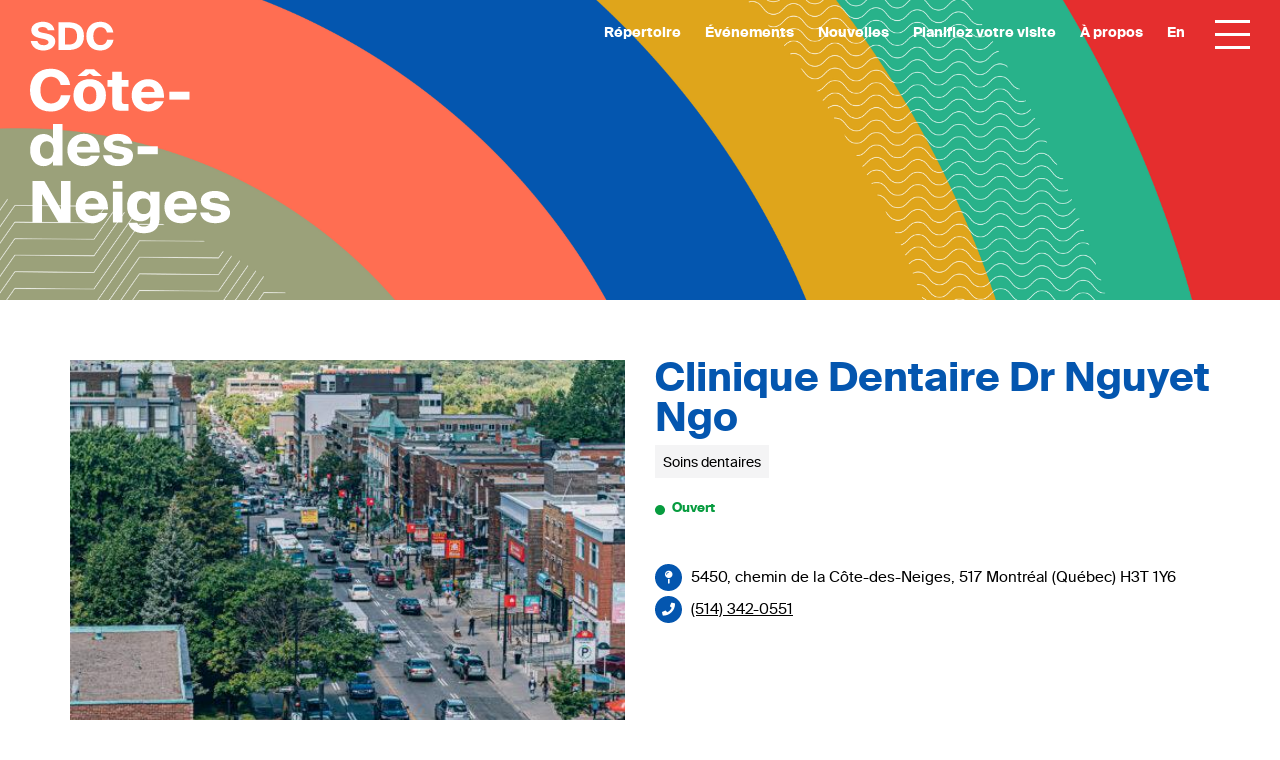

--- FILE ---
content_type: text/html; charset=UTF-8
request_url: https://sdc-cotedesneiges.ca/etablissements/clinique-dentaire-dr-nguyet-ngo/
body_size: 18258
content:
<!doctype html>
<html lang="fr">
<head>
    
    <!-- Google Tag Manager -->
    <script>(function(w,d,s,l,i){w[l]=w[l]||[];w[l].push({'gtm.start':
    new Date().getTime(),event:'gtm.js'});var f=d.getElementsByTagName(s)[0],
    j=d.createElement(s),dl=l!='dataLayer'?'&l='+l:'';j.async=true;j.src=
    'https://www.googletagmanager.com/gtm.js?id='+i+dl;f.parentNode.insertBefore(j,f);
    })(window,document,'script','dataLayer','GTM-KFJ5MN6');</script>
    <!-- End Google Tag Manager -->
    
	<meta charset="utf-8">
    <meta name="viewport" content="width=device-width, initial-scale=1, maximum-scale=1, user-scalable=no">
	<meta http-equiv="X-UA-Compatible" content="IE=edge,chrome=1">
<script type="text/javascript">
/* <![CDATA[ */
 var gform;gform||(document.addEventListener("gform_main_scripts_loaded",function(){gform.scriptsLoaded=!0}),document.addEventListener("gform/theme/scripts_loaded",function(){gform.themeScriptsLoaded=!0}),window.addEventListener("DOMContentLoaded",function(){gform.domLoaded=!0}),gform={domLoaded:!1,scriptsLoaded:!1,themeScriptsLoaded:!1,isFormEditor:()=>"function"==typeof InitializeEditor,callIfLoaded:function(o){return!(!gform.domLoaded||!gform.scriptsLoaded||!gform.themeScriptsLoaded&&!gform.isFormEditor()||(gform.isFormEditor()&&console.warn("The use of gform.initializeOnLoaded() is deprecated in the form editor context and will be removed in Gravity Forms 3.1."),o(),0))},initializeOnLoaded:function(o){gform.callIfLoaded(o)||(document.addEventListener("gform_main_scripts_loaded",()=>{gform.scriptsLoaded=!0,gform.callIfLoaded(o)}),document.addEventListener("gform/theme/scripts_loaded",()=>{gform.themeScriptsLoaded=!0,gform.callIfLoaded(o)}),window.addEventListener("DOMContentLoaded",()=>{gform.domLoaded=!0,gform.callIfLoaded(o)}))},hooks:{action:{},filter:{}},addAction:function(o,r,e,t){gform.addHook("action",o,r,e,t)},addFilter:function(o,r,e,t){gform.addHook("filter",o,r,e,t)},doAction:function(o){gform.doHook("action",o,arguments)},applyFilters:function(o){return gform.doHook("filter",o,arguments)},removeAction:function(o,r){gform.removeHook("action",o,r)},removeFilter:function(o,r,e){gform.removeHook("filter",o,r,e)},addHook:function(o,r,e,t,n){null==gform.hooks[o][r]&&(gform.hooks[o][r]=[]);var d=gform.hooks[o][r];null==n&&(n=r+"_"+d.length),gform.hooks[o][r].push({tag:n,callable:e,priority:t=null==t?10:t})},doHook:function(r,o,e){var t;if(e=Array.prototype.slice.call(e,1),null!=gform.hooks[r][o]&&((o=gform.hooks[r][o]).sort(function(o,r){return o.priority-r.priority}),o.forEach(function(o){"function"!=typeof(t=o.callable)&&(t=window[t]),"action"==r?t.apply(null,e):e[0]=t.apply(null,e)})),"filter"==r)return e[0]},removeHook:function(o,r,t,n){var e;null!=gform.hooks[o][r]&&(e=(e=gform.hooks[o][r]).filter(function(o,r,e){return!!(null!=n&&n!=o.tag||null!=t&&t!=o.priority)}),gform.hooks[o][r]=e)}}); 
/* ]]> */
</script>

	<meta name="google-site-verification" content="lFj9MPFUnbSAIWh-aPSnEgYTdW6HF8cwBf6x4KO92oM" />
		<title>
		Clinique Dentaire Dr Nguyet Ngo - SDC Côte-des-Neiges	</title>
	
	<link href="https://sdc-cotedesneiges.ca/wp-content/themes/sdc/images/favicon.png" rel="shortcut icon">
	<link href="https://sdc-cotedesneiges.ca/wp-content/themes/sdc/images/favicon-retina.png" rel="apple-touch-icon-precomposed">
    <link rel="stylesheet" href="https://use.fontawesome.com/releases/v5.7.1/css/all.css" integrity="sha384-fnmOCqbTlWIlj8LyTjo7mOUStjsKC4pOpQbqyi7RrhN7udi9RwhKkMHpvLbHG9Sr" crossorigin="anonymous">

	<meta name='robots' content='index, follow, max-image-preview:large, max-snippet:-1, max-video-preview:-1' />
	<style>img:is([sizes="auto" i], [sizes^="auto," i]) { contain-intrinsic-size: 3000px 1500px }</style>
	<link rel="alternate" hreflang="en" href="https://sdc-cotedesneiges.ca/en/places/clinique-dentaire-dr-nguyet-ngo-montreal/" />
<link rel="alternate" hreflang="fr" href="https://sdc-cotedesneiges.ca/etablissements/clinique-dentaire-dr-nguyet-ngo/" />
<link rel="alternate" hreflang="x-default" href="https://sdc-cotedesneiges.ca/etablissements/clinique-dentaire-dr-nguyet-ngo/" />
<script id="cookieyes" type="text/javascript" src="https://cdn-cookieyes.com/client_data/59d416db7d53af24e5509afc/script.js"></script>
	<!-- This site is optimized with the Yoast SEO plugin v24.5 - https://yoast.com/wordpress/plugins/seo/ -->
	<link rel="canonical" href="https://sdc-cotedesneiges.ca/etablissements/clinique-dentaire-dr-nguyet-ngo/" />
	<meta property="og:locale" content="fr_FR" />
	<meta property="og:type" content="article" />
	<meta property="og:title" content="Clinique Dentaire Dr Nguyet Ngo - SDC Côte-des-Neiges" />
	<meta property="og:url" content="https://sdc-cotedesneiges.ca/etablissements/clinique-dentaire-dr-nguyet-ngo/" />
	<meta property="og:site_name" content="SDC Côte-des-Neiges" />
	<meta property="article:publisher" content="https://www.facebook.com/sdc.cotedesneiges/" />
	<meta property="article:modified_time" content="2023-06-08T18:46:56+00:00" />
	<meta property="og:image" content="https://sdc-cotedesneiges.ca/wp-content/uploads/2022/10/facebook-og.jpg" />
	<meta property="og:image:width" content="1200" />
	<meta property="og:image:height" content="630" />
	<meta property="og:image:type" content="image/jpeg" />
	<meta name="twitter:card" content="summary_large_image" />
	<script type="application/ld+json" class="yoast-schema-graph">{"@context":"https://schema.org","@graph":[{"@type":"WebPage","@id":"https://sdc-cotedesneiges.ca/etablissements/clinique-dentaire-dr-nguyet-ngo/","url":"https://sdc-cotedesneiges.ca/etablissements/clinique-dentaire-dr-nguyet-ngo/","name":"Clinique Dentaire Dr Nguyet Ngo - SDC Côte-des-Neiges","isPartOf":{"@id":"https://sdc-cotedesneiges.ca/en/#website"},"datePublished":"2018-07-06T18:33:25+00:00","dateModified":"2023-06-08T18:46:56+00:00","breadcrumb":{"@id":"https://sdc-cotedesneiges.ca/etablissements/clinique-dentaire-dr-nguyet-ngo/#breadcrumb"},"inLanguage":"fr-FR","potentialAction":[{"@type":"ReadAction","target":["https://sdc-cotedesneiges.ca/etablissements/clinique-dentaire-dr-nguyet-ngo/"]}]},{"@type":"BreadcrumbList","@id":"https://sdc-cotedesneiges.ca/etablissements/clinique-dentaire-dr-nguyet-ngo/#breadcrumb","itemListElement":[{"@type":"ListItem","position":1,"name":"Accueil","item":"https://sdc-cotedesneiges.ca/"},{"@type":"ListItem","position":2,"name":"Clinique Dentaire Dr Nguyet Ngo"}]},{"@type":"WebSite","@id":"https://sdc-cotedesneiges.ca/en/#website","url":"https://sdc-cotedesneiges.ca/en/","name":"SDC Côte-des-Neiges","description":"Organisme à but non-lucratif créé en 2018, la SDC Côte-des-Neiges regroupe 230 commerçants et professionnels.","publisher":{"@id":"https://sdc-cotedesneiges.ca/en/#organization"},"potentialAction":[{"@type":"SearchAction","target":{"@type":"EntryPoint","urlTemplate":"https://sdc-cotedesneiges.ca/en/?s={search_term_string}"},"query-input":{"@type":"PropertyValueSpecification","valueRequired":true,"valueName":"search_term_string"}}],"inLanguage":"fr-FR"},{"@type":"Organization","@id":"https://sdc-cotedesneiges.ca/en/#organization","name":"SDC Côte-des-Neiges","url":"https://sdc-cotedesneiges.ca/en/","logo":{"@type":"ImageObject","inLanguage":"fr-FR","@id":"https://sdc-cotedesneiges.ca/en/#/schema/logo/image/","url":"https://sdc-cotedesneiges.ca/wp-content/uploads/2020/05/logo-sdc-cote-des-neiges.png","contentUrl":"https://sdc-cotedesneiges.ca/wp-content/uploads/2020/05/logo-sdc-cote-des-neiges.png","width":1221,"height":1290,"caption":"SDC Côte-des-Neiges"},"image":{"@id":"https://sdc-cotedesneiges.ca/en/#/schema/logo/image/"},"sameAs":["https://www.facebook.com/sdc.cotedesneiges/","https://www.instagram.com/sdc.cotedesneiges/","https://www.linkedin.com/company/sdc-cotedesneiges/"]}]}</script>
	<!-- / Yoast SEO plugin. -->


<link rel='dns-prefetch' href='//code.jquery.com' />
<link rel='dns-prefetch' href='//cdnjs.cloudflare.com' />
<script type="text/javascript">
/* <![CDATA[ */
window._wpemojiSettings = {"baseUrl":"https:\/\/s.w.org\/images\/core\/emoji\/15.0.3\/72x72\/","ext":".png","svgUrl":"https:\/\/s.w.org\/images\/core\/emoji\/15.0.3\/svg\/","svgExt":".svg","source":{"concatemoji":"https:\/\/sdc-cotedesneiges.ca\/wp-includes\/js\/wp-emoji-release.min.js?ver=6.7.4"}};
/*! This file is auto-generated */
!function(i,n){var o,s,e;function c(e){try{var t={supportTests:e,timestamp:(new Date).valueOf()};sessionStorage.setItem(o,JSON.stringify(t))}catch(e){}}function p(e,t,n){e.clearRect(0,0,e.canvas.width,e.canvas.height),e.fillText(t,0,0);var t=new Uint32Array(e.getImageData(0,0,e.canvas.width,e.canvas.height).data),r=(e.clearRect(0,0,e.canvas.width,e.canvas.height),e.fillText(n,0,0),new Uint32Array(e.getImageData(0,0,e.canvas.width,e.canvas.height).data));return t.every(function(e,t){return e===r[t]})}function u(e,t,n){switch(t){case"flag":return n(e,"\ud83c\udff3\ufe0f\u200d\u26a7\ufe0f","\ud83c\udff3\ufe0f\u200b\u26a7\ufe0f")?!1:!n(e,"\ud83c\uddfa\ud83c\uddf3","\ud83c\uddfa\u200b\ud83c\uddf3")&&!n(e,"\ud83c\udff4\udb40\udc67\udb40\udc62\udb40\udc65\udb40\udc6e\udb40\udc67\udb40\udc7f","\ud83c\udff4\u200b\udb40\udc67\u200b\udb40\udc62\u200b\udb40\udc65\u200b\udb40\udc6e\u200b\udb40\udc67\u200b\udb40\udc7f");case"emoji":return!n(e,"\ud83d\udc26\u200d\u2b1b","\ud83d\udc26\u200b\u2b1b")}return!1}function f(e,t,n){var r="undefined"!=typeof WorkerGlobalScope&&self instanceof WorkerGlobalScope?new OffscreenCanvas(300,150):i.createElement("canvas"),a=r.getContext("2d",{willReadFrequently:!0}),o=(a.textBaseline="top",a.font="600 32px Arial",{});return e.forEach(function(e){o[e]=t(a,e,n)}),o}function t(e){var t=i.createElement("script");t.src=e,t.defer=!0,i.head.appendChild(t)}"undefined"!=typeof Promise&&(o="wpEmojiSettingsSupports",s=["flag","emoji"],n.supports={everything:!0,everythingExceptFlag:!0},e=new Promise(function(e){i.addEventListener("DOMContentLoaded",e,{once:!0})}),new Promise(function(t){var n=function(){try{var e=JSON.parse(sessionStorage.getItem(o));if("object"==typeof e&&"number"==typeof e.timestamp&&(new Date).valueOf()<e.timestamp+604800&&"object"==typeof e.supportTests)return e.supportTests}catch(e){}return null}();if(!n){if("undefined"!=typeof Worker&&"undefined"!=typeof OffscreenCanvas&&"undefined"!=typeof URL&&URL.createObjectURL&&"undefined"!=typeof Blob)try{var e="postMessage("+f.toString()+"("+[JSON.stringify(s),u.toString(),p.toString()].join(",")+"));",r=new Blob([e],{type:"text/javascript"}),a=new Worker(URL.createObjectURL(r),{name:"wpTestEmojiSupports"});return void(a.onmessage=function(e){c(n=e.data),a.terminate(),t(n)})}catch(e){}c(n=f(s,u,p))}t(n)}).then(function(e){for(var t in e)n.supports[t]=e[t],n.supports.everything=n.supports.everything&&n.supports[t],"flag"!==t&&(n.supports.everythingExceptFlag=n.supports.everythingExceptFlag&&n.supports[t]);n.supports.everythingExceptFlag=n.supports.everythingExceptFlag&&!n.supports.flag,n.DOMReady=!1,n.readyCallback=function(){n.DOMReady=!0}}).then(function(){return e}).then(function(){var e;n.supports.everything||(n.readyCallback(),(e=n.source||{}).concatemoji?t(e.concatemoji):e.wpemoji&&e.twemoji&&(t(e.twemoji),t(e.wpemoji)))}))}((window,document),window._wpemojiSettings);
/* ]]> */
</script>
<style id='wp-emoji-styles-inline-css' type='text/css'>

	img.wp-smiley, img.emoji {
		display: inline !important;
		border: none !important;
		box-shadow: none !important;
		height: 1em !important;
		width: 1em !important;
		margin: 0 0.07em !important;
		vertical-align: -0.1em !important;
		background: none !important;
		padding: 0 !important;
	}
</style>
<link rel='stylesheet' id='wp-block-library-css' href='https://sdc-cotedesneiges.ca/wp-includes/css/dist/block-library/style.min.css?ver=6.7.4' type='text/css' media='all' />
<style id='classic-theme-styles-inline-css' type='text/css'>
/*! This file is auto-generated */
.wp-block-button__link{color:#fff;background-color:#32373c;border-radius:9999px;box-shadow:none;text-decoration:none;padding:calc(.667em + 2px) calc(1.333em + 2px);font-size:1.125em}.wp-block-file__button{background:#32373c;color:#fff;text-decoration:none}
</style>
<style id='global-styles-inline-css' type='text/css'>
:root{--wp--preset--aspect-ratio--square: 1;--wp--preset--aspect-ratio--4-3: 4/3;--wp--preset--aspect-ratio--3-4: 3/4;--wp--preset--aspect-ratio--3-2: 3/2;--wp--preset--aspect-ratio--2-3: 2/3;--wp--preset--aspect-ratio--16-9: 16/9;--wp--preset--aspect-ratio--9-16: 9/16;--wp--preset--color--black: #000000;--wp--preset--color--cyan-bluish-gray: #abb8c3;--wp--preset--color--white: #fff;--wp--preset--color--pale-pink: #f78da7;--wp--preset--color--vivid-red: #cf2e2e;--wp--preset--color--luminous-vivid-orange: #ff6900;--wp--preset--color--luminous-vivid-amber: #fcb900;--wp--preset--color--light-green-cyan: #7bdcb5;--wp--preset--color--vivid-green-cyan: #00d084;--wp--preset--color--pale-cyan-blue: #8ed1fc;--wp--preset--color--vivid-cyan-blue: #0693e3;--wp--preset--color--vivid-purple: #9b51e0;--wp--preset--color--gray: #f4f4f5;--wp--preset--color--kaki: #9ba17a;--wp--preset--color--orange: #e86c42;--wp--preset--color--bleu: #0456af;--wp--preset--color--jaune: #dfa51b;--wp--preset--color--vert: #28b28a;--wp--preset--color--rouge: #e52e2e;--wp--preset--gradient--vivid-cyan-blue-to-vivid-purple: linear-gradient(135deg,rgba(6,147,227,1) 0%,rgb(155,81,224) 100%);--wp--preset--gradient--light-green-cyan-to-vivid-green-cyan: linear-gradient(135deg,rgb(122,220,180) 0%,rgb(0,208,130) 100%);--wp--preset--gradient--luminous-vivid-amber-to-luminous-vivid-orange: linear-gradient(135deg,rgba(252,185,0,1) 0%,rgba(255,105,0,1) 100%);--wp--preset--gradient--luminous-vivid-orange-to-vivid-red: linear-gradient(135deg,rgba(255,105,0,1) 0%,rgb(207,46,46) 100%);--wp--preset--gradient--very-light-gray-to-cyan-bluish-gray: linear-gradient(135deg,rgb(238,238,238) 0%,rgb(169,184,195) 100%);--wp--preset--gradient--cool-to-warm-spectrum: linear-gradient(135deg,rgb(74,234,220) 0%,rgb(151,120,209) 20%,rgb(207,42,186) 40%,rgb(238,44,130) 60%,rgb(251,105,98) 80%,rgb(254,248,76) 100%);--wp--preset--gradient--blush-light-purple: linear-gradient(135deg,rgb(255,206,236) 0%,rgb(152,150,240) 100%);--wp--preset--gradient--blush-bordeaux: linear-gradient(135deg,rgb(254,205,165) 0%,rgb(254,45,45) 50%,rgb(107,0,62) 100%);--wp--preset--gradient--luminous-dusk: linear-gradient(135deg,rgb(255,203,112) 0%,rgb(199,81,192) 50%,rgb(65,88,208) 100%);--wp--preset--gradient--pale-ocean: linear-gradient(135deg,rgb(255,245,203) 0%,rgb(182,227,212) 50%,rgb(51,167,181) 100%);--wp--preset--gradient--electric-grass: linear-gradient(135deg,rgb(202,248,128) 0%,rgb(113,206,126) 100%);--wp--preset--gradient--midnight: linear-gradient(135deg,rgb(2,3,129) 0%,rgb(40,116,252) 100%);--wp--preset--font-size--small: 13px;--wp--preset--font-size--medium: 20px;--wp--preset--font-size--large: 36px;--wp--preset--font-size--x-large: 42px;--wp--preset--spacing--20: 0.44rem;--wp--preset--spacing--30: 0.67rem;--wp--preset--spacing--40: 1rem;--wp--preset--spacing--50: 1.5rem;--wp--preset--spacing--60: 2.25rem;--wp--preset--spacing--70: 3.38rem;--wp--preset--spacing--80: 5.06rem;--wp--preset--shadow--natural: 6px 6px 9px rgba(0, 0, 0, 0.2);--wp--preset--shadow--deep: 12px 12px 50px rgba(0, 0, 0, 0.4);--wp--preset--shadow--sharp: 6px 6px 0px rgba(0, 0, 0, 0.2);--wp--preset--shadow--outlined: 6px 6px 0px -3px rgba(255, 255, 255, 1), 6px 6px rgba(0, 0, 0, 1);--wp--preset--shadow--crisp: 6px 6px 0px rgba(0, 0, 0, 1);}:where(.is-layout-flex){gap: 0.5em;}:where(.is-layout-grid){gap: 0.5em;}body .is-layout-flex{display: flex;}.is-layout-flex{flex-wrap: wrap;align-items: center;}.is-layout-flex > :is(*, div){margin: 0;}body .is-layout-grid{display: grid;}.is-layout-grid > :is(*, div){margin: 0;}:where(.wp-block-columns.is-layout-flex){gap: 2em;}:where(.wp-block-columns.is-layout-grid){gap: 2em;}:where(.wp-block-post-template.is-layout-flex){gap: 1.25em;}:where(.wp-block-post-template.is-layout-grid){gap: 1.25em;}.has-black-color{color: var(--wp--preset--color--black) !important;}.has-cyan-bluish-gray-color{color: var(--wp--preset--color--cyan-bluish-gray) !important;}.has-white-color{color: var(--wp--preset--color--white) !important;}.has-pale-pink-color{color: var(--wp--preset--color--pale-pink) !important;}.has-vivid-red-color{color: var(--wp--preset--color--vivid-red) !important;}.has-luminous-vivid-orange-color{color: var(--wp--preset--color--luminous-vivid-orange) !important;}.has-luminous-vivid-amber-color{color: var(--wp--preset--color--luminous-vivid-amber) !important;}.has-light-green-cyan-color{color: var(--wp--preset--color--light-green-cyan) !important;}.has-vivid-green-cyan-color{color: var(--wp--preset--color--vivid-green-cyan) !important;}.has-pale-cyan-blue-color{color: var(--wp--preset--color--pale-cyan-blue) !important;}.has-vivid-cyan-blue-color{color: var(--wp--preset--color--vivid-cyan-blue) !important;}.has-vivid-purple-color{color: var(--wp--preset--color--vivid-purple) !important;}.has-black-background-color{background-color: var(--wp--preset--color--black) !important;}.has-cyan-bluish-gray-background-color{background-color: var(--wp--preset--color--cyan-bluish-gray) !important;}.has-white-background-color{background-color: var(--wp--preset--color--white) !important;}.has-pale-pink-background-color{background-color: var(--wp--preset--color--pale-pink) !important;}.has-vivid-red-background-color{background-color: var(--wp--preset--color--vivid-red) !important;}.has-luminous-vivid-orange-background-color{background-color: var(--wp--preset--color--luminous-vivid-orange) !important;}.has-luminous-vivid-amber-background-color{background-color: var(--wp--preset--color--luminous-vivid-amber) !important;}.has-light-green-cyan-background-color{background-color: var(--wp--preset--color--light-green-cyan) !important;}.has-vivid-green-cyan-background-color{background-color: var(--wp--preset--color--vivid-green-cyan) !important;}.has-pale-cyan-blue-background-color{background-color: var(--wp--preset--color--pale-cyan-blue) !important;}.has-vivid-cyan-blue-background-color{background-color: var(--wp--preset--color--vivid-cyan-blue) !important;}.has-vivid-purple-background-color{background-color: var(--wp--preset--color--vivid-purple) !important;}.has-black-border-color{border-color: var(--wp--preset--color--black) !important;}.has-cyan-bluish-gray-border-color{border-color: var(--wp--preset--color--cyan-bluish-gray) !important;}.has-white-border-color{border-color: var(--wp--preset--color--white) !important;}.has-pale-pink-border-color{border-color: var(--wp--preset--color--pale-pink) !important;}.has-vivid-red-border-color{border-color: var(--wp--preset--color--vivid-red) !important;}.has-luminous-vivid-orange-border-color{border-color: var(--wp--preset--color--luminous-vivid-orange) !important;}.has-luminous-vivid-amber-border-color{border-color: var(--wp--preset--color--luminous-vivid-amber) !important;}.has-light-green-cyan-border-color{border-color: var(--wp--preset--color--light-green-cyan) !important;}.has-vivid-green-cyan-border-color{border-color: var(--wp--preset--color--vivid-green-cyan) !important;}.has-pale-cyan-blue-border-color{border-color: var(--wp--preset--color--pale-cyan-blue) !important;}.has-vivid-cyan-blue-border-color{border-color: var(--wp--preset--color--vivid-cyan-blue) !important;}.has-vivid-purple-border-color{border-color: var(--wp--preset--color--vivid-purple) !important;}.has-vivid-cyan-blue-to-vivid-purple-gradient-background{background: var(--wp--preset--gradient--vivid-cyan-blue-to-vivid-purple) !important;}.has-light-green-cyan-to-vivid-green-cyan-gradient-background{background: var(--wp--preset--gradient--light-green-cyan-to-vivid-green-cyan) !important;}.has-luminous-vivid-amber-to-luminous-vivid-orange-gradient-background{background: var(--wp--preset--gradient--luminous-vivid-amber-to-luminous-vivid-orange) !important;}.has-luminous-vivid-orange-to-vivid-red-gradient-background{background: var(--wp--preset--gradient--luminous-vivid-orange-to-vivid-red) !important;}.has-very-light-gray-to-cyan-bluish-gray-gradient-background{background: var(--wp--preset--gradient--very-light-gray-to-cyan-bluish-gray) !important;}.has-cool-to-warm-spectrum-gradient-background{background: var(--wp--preset--gradient--cool-to-warm-spectrum) !important;}.has-blush-light-purple-gradient-background{background: var(--wp--preset--gradient--blush-light-purple) !important;}.has-blush-bordeaux-gradient-background{background: var(--wp--preset--gradient--blush-bordeaux) !important;}.has-luminous-dusk-gradient-background{background: var(--wp--preset--gradient--luminous-dusk) !important;}.has-pale-ocean-gradient-background{background: var(--wp--preset--gradient--pale-ocean) !important;}.has-electric-grass-gradient-background{background: var(--wp--preset--gradient--electric-grass) !important;}.has-midnight-gradient-background{background: var(--wp--preset--gradient--midnight) !important;}.has-small-font-size{font-size: var(--wp--preset--font-size--small) !important;}.has-medium-font-size{font-size: var(--wp--preset--font-size--medium) !important;}.has-large-font-size{font-size: var(--wp--preset--font-size--large) !important;}.has-x-large-font-size{font-size: var(--wp--preset--font-size--x-large) !important;}
:where(.wp-block-post-template.is-layout-flex){gap: 1.25em;}:where(.wp-block-post-template.is-layout-grid){gap: 1.25em;}
:where(.wp-block-columns.is-layout-flex){gap: 2em;}:where(.wp-block-columns.is-layout-grid){gap: 2em;}
:root :where(.wp-block-pullquote){font-size: 1.5em;line-height: 1.6;}
</style>
<link rel='stylesheet' id='wpml-menu-item-0-css' href='https://sdc-cotedesneiges.ca/wp-content/plugins/sitepress-multilingual-cms/templates/language-switchers/menu-item/style.min.css?ver=1' type='text/css' media='all' />
<link rel='stylesheet' id='bootstrap-css' href='https://sdc-cotedesneiges.ca/wp-content/themes/sdc/css/bootstrap/css/bootstrap.min.css?ver=6.7.4' type='text/css' media='all' />
<link rel='stylesheet' id='lightbox-css' href='https://sdc-cotedesneiges.ca/wp-content/themes/sdc/css/lightbox.css?ver=6.7.4' type='text/css' media='all' />
<link rel='stylesheet' id='slick-css' href='https://sdc-cotedesneiges.ca/wp-content/themes/sdc/js/slick/slick.css?ver=6.7.4' type='text/css' media='all' />
<link rel='stylesheet' id='slick-theme-css' href='https://sdc-cotedesneiges.ca/wp-content/themes/sdc/js/slick/slick-theme.css?ver=6.7.4' type='text/css' media='all' />
<link rel='stylesheet' id='reset-css' href='https://sdc-cotedesneiges.ca/wp-content/themes/sdc/css/reset.css?ver=6.7.4' type='text/css' media='all' />
<link rel='stylesheet' id='main-css' href='https://sdc-cotedesneiges.ca/wp-content/themes/sdc/css/style.css?ver=6.7.4' type='text/css' media='all' />
<link rel='stylesheet' id='new-css' href='https://sdc-cotedesneiges.ca/wp-content/themes/sdc/css/styles-esp.css?ver=6.7.4' type='text/css' media='all' />
<link rel='stylesheet' id='dynamicstyles-css' href='https://sdc-cotedesneiges.ca/wp-content/themes/sdc/css/dynamic-styles.css?ver=6.7.4' type='text/css' media='all' />
<link rel='stylesheet' id='wpdreams-asl-basic-css' href='https://sdc-cotedesneiges.ca/wp-content/plugins/ajax-search-lite/css/style.basic.css?ver=4.12.6' type='text/css' media='all' />
<link rel='stylesheet' id='wpdreams-asl-instance-css' href='https://sdc-cotedesneiges.ca/wp-content/plugins/ajax-search-lite/css/style-underline.css?ver=4.12.6' type='text/css' media='all' />
<script type="text/javascript" src="https://code.jquery.com/jquery-3.3.1.js?ver=6.7.4" id="jquery-3.3.1-js"></script>
<script type="text/javascript" src="https://cdnjs.cloudflare.com/ajax/libs/popper.js/1.14.7/umd/popper.min.js?ver=6.7.4" id="pooper-js"></script>
<script type="text/javascript" src="https://sdc-cotedesneiges.ca/wp-content/themes/sdc/js/cookies.js?ver=6.7.4" id="cookies-js"></script>
<script type="text/javascript" src="https://sdc-cotedesneiges.ca/wp-content/themes/sdc/css/bootstrap/js/bootstrap.min.js?ver=6.7.4" id="bootstrap-js"></script>
<script type="text/javascript" src="https://sdc-cotedesneiges.ca/wp-content/themes/sdc/js/isotope.pkgd.min.js?ver=6.7.4" id="isotope-js"></script>
<script type="text/javascript" src="https://sdc-cotedesneiges.ca/wp-content/themes/sdc/js/imagelightbox.min.js?ver=6.7.4" id="lightbox-js"></script>
<script type="text/javascript" src="https://sdc-cotedesneiges.ca/wp-content/themes/sdc/js/lightbox.js?ver=6.7.4" id="lightbox-main-js"></script>
<script type="text/javascript" src="https://sdc-cotedesneiges.ca/wp-content/themes/sdc/js/slick/slick.min.js?ver=6.7.4" id="slick-js"></script>
<script type="text/javascript" src="https://sdc-cotedesneiges.ca/wp-content/themes/sdc/js/main.js?ver=6.7.4" id="main-js"></script>
<link rel="https://api.w.org/" href="https://sdc-cotedesneiges.ca/wp-json/" /><link rel="EditURI" type="application/rsd+xml" title="RSD" href="https://sdc-cotedesneiges.ca/xmlrpc.php?rsd" />
<meta name="generator" content="WordPress 6.7.4" />
<link rel='shortlink' href='https://sdc-cotedesneiges.ca/?p=10877' />
<link rel="alternate" title="oEmbed (JSON)" type="application/json+oembed" href="https://sdc-cotedesneiges.ca/wp-json/oembed/1.0/embed?url=https%3A%2F%2Fsdc-cotedesneiges.ca%2Fetablissements%2Fclinique-dentaire-dr-nguyet-ngo%2F" />
<link rel="alternate" title="oEmbed (XML)" type="text/xml+oembed" href="https://sdc-cotedesneiges.ca/wp-json/oembed/1.0/embed?url=https%3A%2F%2Fsdc-cotedesneiges.ca%2Fetablissements%2Fclinique-dentaire-dr-nguyet-ngo%2F&#038;format=xml" />
<meta name="generator" content="WPML ver:4.7.1 stt:1,4;" />
				<link rel="preconnect" href="https://fonts.gstatic.com" crossorigin />
				<link rel="preload" as="style" href="//fonts.googleapis.com/css?family=Open+Sans&display=swap" />
				<link rel="stylesheet" href="//fonts.googleapis.com/css?family=Open+Sans&display=swap" media="all" />
							            <style>
				            
					div[id*='ajaxsearchlitesettings'].searchsettings .asl_option_inner label {
						font-size: 0px !important;
						color: rgba(0, 0, 0, 0);
					}
					div[id*='ajaxsearchlitesettings'].searchsettings .asl_option_inner label:after {
						font-size: 11px !important;
						position: absolute;
						top: 0;
						left: 0;
						z-index: 1;
					}
					.asl_w_container {
						width: 100%;
						margin: 0px 0px 0px 0px;
						min-width: 200px;
					}
					div[id*='ajaxsearchlite'].asl_m {
						width: 100%;
					}
					div[id*='ajaxsearchliteres'].wpdreams_asl_results div.resdrg span.highlighted {
						font-weight: bold;
						color: rgba(217, 49, 43, 1);
						background-color: rgba(238, 238, 238, 1);
					}
					div[id*='ajaxsearchliteres'].wpdreams_asl_results .results img.asl_image {
						width: 70px;
						height: 70px;
						object-fit: cover;
					}
					div.asl_r .results {
						max-height: none;
					}
				
						.asl_m .probox svg {
							fill: rgba(0, 0, 0, 1) !important;
						}
						.asl_m .probox .innericon {
							background-color: rgba(255, 255, 255, 1) !important;
							background-image: none !important;
							-webkit-background-image: none !important;
							-ms-background-image: none !important;
						}
					
						div.asl_r.asl_w.vertical .results .item::after {
							display: block;
							position: absolute;
							bottom: 0;
							content: '';
							height: 1px;
							width: 100%;
							background: #D8D8D8;
						}
						div.asl_r.asl_w.vertical .results .item.asl_last_item::after {
							display: none;
						}
					 #ajaxsearchlite1 .probox .proinput input, div.asl_w .probox .proinput input {
font-size:16px;
}
div.asl_w {
border-bottom:2px solid #000;
}			            </style>
			            	
	<!--[if lte IE 8]>
		<link href="https://sdc-cotedesneiges.ca/wp-content/themes/sdc/css/ie.css" rel="stylesheet">
		<script src="https://oss.maxcdn.com/libs/html5shiv/3.7.0/html5shiv.js"></script>
		<script src="https://oss.maxcdn.com/libs/respond.js/1.4.2/respond.min.js"></script>
	<![endif]-->

    <!-- Global site tag (gtag.js) - Google Analytics -->
    <script async src="https://www.googletagmanager.com/gtag/js?id=G-JWZG0ZM58W"></script>
    <script>
        window.dataLayer = window.dataLayer || [];
        function gtag(){dataLayer.push(arguments);}
        gtag('js', new Date());
        gtag('config', 'G-JWZG0ZM58W');
    </script>

</head>
<body data-rsssl=1 class="etablissements-template-default single single-etablissements postid-10877">
	
    <!-- Google Tag Manager (noscript) -->
    <noscript><iframe src="https://www.googletagmanager.com/ns.html?id=GTM-KFJ5MN6"
    height="0" width="0" style="display:none;visibility:hidden"></iframe></noscript>
    <!-- End Google Tag Manager (noscript) -->

	<script>
		window.base_url = 'https://sdc-cotedesneiges.ca';
		window.current_url = 'sdc-cotedesneiges.ca/etablissements/clinique-dentaire-dr-nguyet-ngo/';
	</script>
        <header>
                        <section class="inner header-blanc">
                <div class="row">
                    <div class="col-10 col-md-3">
                        <a class="logo-container" href="https://sdc-cotedesneiges.ca" title="SDC Côte-des-Neiges | Organisme à but non-lucratif créé en 2018, la SDC Côte-des-Neiges regroupe 230 commerçants et professionnels.">
                            <img src="https://sdc-cotedesneiges.ca/wp-content/themes/sdc/images/logo.svg" title="SDC Côte-des-Neiges" alt="Logo de SDC Côte-des-Neiges" class="logo-dark logo"/>                        </a>
                    </div>
                    <div class="col-2 col-md-9">
                        <div id="hamburger-btn">
                            <span></span>
                            <span></span>
                            <span></span>
                            <span></span>
                        </div>
                        <ul id="menu-menu-haut-de-page-menu-visible" class="primary-menu"><li id="menu-item-12016" class="menu-item menu-item-type-post_type menu-item-object-page menu-item-12016"><a href="https://sdc-cotedesneiges.ca/repertoire/">Répertoire</a></li>
<li id="menu-item-16536" class="menu-item menu-item-type-post_type menu-item-object-page menu-item-16536"><a href="https://sdc-cotedesneiges.ca/evenements/">Événements</a></li>
<li id="menu-item-12014" class="menu-item menu-item-type-post_type menu-item-object-page current_page_parent menu-item-12014"><a href="https://sdc-cotedesneiges.ca/blogue/">Nouvelles</a></li>
<li id="menu-item-12015" class="menu-item menu-item-type-post_type menu-item-object-page menu-item-12015"><a href="https://sdc-cotedesneiges.ca/planifiez-votre-visite/">Planifiez votre visite</a></li>
<li id="menu-item-16552" class="menu-item menu-item-type-post_type menu-item-object-page menu-item-16552"><a href="https://sdc-cotedesneiges.ca/a-propos/">À propos</a></li>
<li id="menu-item-wpml-ls-964-en" class="menu-item wpml-ls-slot-964 wpml-ls-item wpml-ls-item-en wpml-ls-menu-item wpml-ls-first-item wpml-ls-last-item menu-item-type-wpml_ls_menu_item menu-item-object-wpml_ls_menu_item menu-item-wpml-ls-964-en"><a href="https://sdc-cotedesneiges.ca/en/places/clinique-dentaire-dr-nguyet-ngo-montreal/" title="Passer à En"><span class="wpml-ls-native" lang="en">En</span></a></li>
</ul>                        <nav id="nav-container">
                            <ul id="menu-menu-haut-de-page-hamburger" class="full-menu"><li id="menu-item-12027" class="menu-item menu-item-type-post_type menu-item-object-page menu-item-12027"><a href="https://sdc-cotedesneiges.ca/repertoire/">Répertoire</a></li>
<li id="menu-item-12024" class="menu-item menu-item-type-post_type menu-item-object-page menu-item-12024"><a href="https://sdc-cotedesneiges.ca/evenements/">Événements</a></li>
<li id="menu-item-12019" class="menu-item menu-item-type-post_type menu-item-object-page current_page_parent menu-item-12019"><a href="https://sdc-cotedesneiges.ca/blogue/">Nouvelles</a></li>
<li id="menu-item-12026" class="menu-item menu-item-type-post_type menu-item-object-page menu-item-12026"><a href="https://sdc-cotedesneiges.ca/planifiez-votre-visite/">Planifiez votre visite</a></li>
<li id="menu-item-23909" class="menu-item menu-item-type-post_type menu-item-object-page menu-item-23909"><a href="https://sdc-cotedesneiges.ca/joffrecdn/">Carte-cadeau J’offre CDN</a></li>
<li id="menu-item-23493" class="menu-item menu-item-type-post_type menu-item-object-page menu-item-23493"><a href="https://sdc-cotedesneiges.ca/etudiants/">Mini-guide étudiant</a></li>
<li id="menu-item-24333" class="menu-item menu-item-type-post_type menu-item-object-page menu-item-24333"><a href="https://sdc-cotedesneiges.ca/entreprendre-a-cote-des-neiges/">Entreprendre à Côte-des-Neiges</a></li>
<li id="menu-item-12020" class="menu-item menu-item-type-post_type menu-item-object-page menu-item-12020"><a href="https://sdc-cotedesneiges.ca/a-propos/">À propos</a></li>
<li id="menu-item-12953" class="membre-btn menu-item menu-item-type-custom menu-item-object-custom menu-item-12953"><a target="_blank" href="https://membres.sdc-cotedesneiges.ca/">Espace Membres <i class="fas fa-user-circle"></i></a></li>
</ul>                            <div class="social-box">
                                                                <a href="https://www.facebook.com/sdc.cotedesneiges/" target="_blank" title="Facebook SDC Côte-des-Neiges">
                                    <i class="fab fa-facebook-f"></i>
                                </a>
                                                                                                <a href="https://www.instagram.com/sdc.cotedesneiges/" target="_blank" title="Instagram SDC Côte-des-Neiges">
                                    <i class="fab fa-instagram"></i>
                                </a>
                                                                                                <a href="https://www.linkedin.com/company/sdc-cotedesneiges/" target="_blank" title="LinkedIn SDC Côte-des-Neiges">
                                    <i class="fab fa-linkedin"></i>
                                </a>
                                                                                                                                <div class="lang-switcher"><a href="https://sdc-cotedesneiges.ca/en/places/clinique-dentaire-dr-nguyet-ngo-montreal/"><span>En</span></a><span>Fr</span></div>                            </div>
                        </nav>
                    </div>
                </div>
            </section>
        </header>
        
        <main>
        <section class="page-header paralax-image">
            <div class="bg-image" style="background-image: url(https://sdc-cotedesneiges.ca/wp-content/uploads/2023/07/SDCCDN2023_HeaderSiteWeb3-1.png);"></div>
        </section>

        <div class="container pad-60 page-title fiche-etablissement">
            <div class="row clearfix">
                <div class="col-md-6">
                    <div class="featured-image" style="background-image:url(https://sdc-cotedesneiges.ca/wp-content/uploads/2018/07/CDN_DIRECTION-NORD_SDC-Côtes-Des-Neiges_08carolineperronphotographies-501x750.jpg);">
                                        </div>
                </div>
                <div class="col-md-6 inner text-left">
                    <div class="inner">
                        <h1>Clinique Dentaire Dr Nguyet Ngo</h1>
                        <div class="meta">
                            <span class="cat767">Soins dentaires</span>                        </div>
                        
                        
                                                                    <div class="covid-statut covid-ouvert">
                                        <div>
                                            <span class="indice"></span>
                                            <span class="statut">Ouvert</span>
                                        </div>
                                                                            </div>
                                                        
                                                                                        
                                                        
                        <div class="contact"> 
                            <p>
                                                            <span><i class="fas fa-map-pin"></i> 5450, chemin de la Côte-des-Neiges, 517 Montréal (Québec)  H3T 1Y6</span>
                                                                                        <span><i class="fas fa-phone"></i> <a href="tel:(514) 342-0551">(514) 342-0551</a></span>
                                                                                                                </p>
                        </div>
                                            </div>
                </div>
            </div>
        </div>
        <div class="container pad-60 single-container">
                                    <div class="map-container pad-45-t">
                <script type="text/javascript" src="https://maps.googleapis.com/maps/api/js?key=AIzaSyCybCo8WX3mM7uHJJtVNHg2YJ5r1OB9I7M"></script>
                <script type="text/javascript">
                    google.maps.event.addDomListener(window, 'load', init);

                    function init() {
                        var mapOptions = {
                            zoom: 15,
                            center: new google.maps.LatLng(45.4970627114, -73.6238426389),
                            styles: [{"featureType":"administrative","elementType":"geometry","stylers":[{"visibility":"off"},{"color":"#b61919"}]},{"featureType":"administrative","elementType":"labels","stylers":[{"visibility":"off"}]},{"featureType":"landscape.man_made","elementType":"labels","stylers":[{"visibility":"simplified"}]},{"featureType":"poi","elementType":"geometry","stylers":[{"visibility":"on"}]},{"featureType":"poi","elementType":"labels","stylers":[{"visibility":"off"}]},{"featureType":"poi","elementType":"labels.text","stylers":[{"visibility":"on"}]},{"featureType":"poi","elementType":"labels.icon","stylers":[{"visibility":"simplified"}]},{"featureType":"poi.attraction","elementType":"geometry","stylers":[{"visibility":"off"},{"color":"#ff0000"}]},{"featureType":"poi.attraction","elementType":"labels","stylers":[{"visibility":"off"}]},{"featureType":"poi.business","elementType":"geometry","stylers":[{"color":"#ff0000"},{"visibility":"off"}]},{"featureType":"poi.business","elementType":"labels","stylers":[{"visibility":"off"}]},{"featureType":"poi.government","elementType":"labels","stylers":[{"visibility":"off"}]},{"featureType":"poi.medical","elementType":"geometry","stylers":[{"visibility":"on"},{"color":"#99b6d5"}]},{"featureType":"poi.medical","elementType":"geometry.fill","stylers":[{"visibility":"on"}]},{"featureType":"poi.medical","elementType":"geometry.stroke","stylers":[{"hue":"#ff0000"},{"visibility":"on"},{"gamma":"2.79"}]},{"featureType":"poi.medical","elementType":"labels","stylers":[{"visibility":"on"}]},{"featureType":"poi.medical","elementType":"labels.text.stroke","stylers":[{"color":"#597ab3"},{"visibility":"off"}]},{"featureType":"poi.medical","elementType":"labels.icon","stylers":[{"visibility":"off"}]},{"featureType":"poi.park","elementType":"labels","stylers":[{"visibility":"off"}]},{"featureType":"poi.place_of_worship","elementType":"geometry","stylers":[{"visibility":"on"},{"lightness":"100"},{"gamma":"10.00"},{"color":"#facaca"},{"saturation":"100"}]},{"featureType":"poi.place_of_worship","elementType":"geometry.fill","stylers":[{"visibility":"on"},{"color":"#e00808"}]},{"featureType":"poi.place_of_worship","elementType":"geometry.stroke","stylers":[{"visibility":"on"},{"hue":"#ff0000"},{"saturation":"61"},{"lightness":"42"},{"gamma":"9.42"},{"weight":"6.26"}]},{"featureType":"poi.place_of_worship","elementType":"labels","stylers":[{"visibility":"on"}]},{"featureType":"poi.place_of_worship","elementType":"labels.text","stylers":[{"visibility":"on"},{"weight":"2.16"},{"lightness":"32"}]},{"featureType":"poi.place_of_worship","elementType":"labels.icon","stylers":[{"visibility":"simplified"},{"lightness":"31"}]},{"featureType":"poi.school","elementType":"geometry","stylers":[{"visibility":"on"},{"color":"#f2d793"}]},{"featureType":"poi.school","elementType":"labels","stylers":[{"visibility":"off"}]},{"featureType":"poi.sports_complex","elementType":"labels","stylers":[{"visibility":"off"}]},{"featureType":"transit.station","elementType":"labels","stylers":[{"visibility":"on"}]},{"featureType":"transit.station","elementType":"labels.text","stylers":[{"visibility":"off"}]}]
                        };

                        var mapElement = document.getElementById('map');

                        var map = new google.maps.Map(mapElement, mapOptions);

                        var marker = new google.maps.Marker({
                            position: new google.maps.LatLng(45.4970627114, -73.6238426389),
                            map: map,
                            title: 'Clinique Dentaire Dr Nguyet Ngo'
                        });
                    }
                </script>
                <div id="map"></div>
            </div>
                                </div>
<div class="wp-block-cover" style="background-image:url(https://waridel-devsite.com/sdc-cdn/wp-content/uploads/2020/04/fond-texture.jpg);background-position:0% 50%">
    <div class="wp-block-cover__inner-container">

    <div class="text-center pad-45-b">
        <h2>Autres lieux</h2>
    </div>
    <div id="10877" class="carrousel">
        
                <div class="element">
                    <div class="inner">
                        <div class="bg-image" style="background-image:url(https://sdc-cotedesneiges.ca/wp-content/uploads/2017/06/jean-coutu-750x750.jpg)">
                            <a href="https://sdc-cotedesneiges.ca/etablissements/pharmacie-jean-coutu/" title="Pharmacie Jean Coutu">
                                <div class="hover-effect">
                                    <div class="inner">
                                        <i class="fas fa-external-link-alt"></i>
                                        <br>
                                        <span>Voir le lieu</span>
                                    </div>
                                </div>
                            </a>
                        </div>
                                                <a class="logo-commerce" href="https://sdc-cotedesneiges.ca/etablissements/pharmacie-jean-coutu/" title="Pharmacie Jean Coutu">
                            <img src="https://sdc-cotedesneiges.ca/wp-content/uploads/AAEAAQAAAAAAAArUAAAAJDk2OTE2M2ZjLWMzNzQtNGU1My1hOWQwLWYyOTRkNTM4MzBkMQ-150x150.png" title="AAEAAQAAAAAAAArUAAAAJDk2OTE2M2ZjLWMzNzQtNGU1My1hOWQwLWYyOTRkNTM4MzBkMQ" alt=""/>
                        </a>
                                                <div class="informations">
                            <a href="https://sdc-cotedesneiges.ca/etablissements/pharmacie-jean-coutu/" title="Pharmacie Jean Coutu">
                                <h2>Pharmacie Jean Coutu</h2>
                            </a>
                            <div class="meta">
                                <span class="cat761">Pharmacies</span>                            </div>
                            
                            
                                                                <div class="covid-statut covid-ouvert">
                                        <div>
                                            <span class="indice"></span>
                                            <span class="statut">Ouvert</span>
                                        </div>
                                                                            </div>
                            
                                                        
                            <div class="contact">
                                <p>
                                                                    <span><i class="fas fa-map-pin"></i> 5510, chemin de la Côte-des-Neiges, Montréal (Québec)  H3T 1Y9</span>
                                                                                                    <span><i class="fas fa-globe"></i> <a href="https://www.jeancoutu.com/" target="_blank" title="Site Web Pharmacie Jean Coutu">Site Web</a></span>
                                                                </p>
                            </div>
                        </div>

                    </div>
                </div>
            
                <div class="element">
                    <div class="inner">
                        <div class="bg-image" style="background-image:url(https://sdc-cotedesneiges.ca/wp-content/uploads/2018/05/Dentisterie-Manoukian-1-750x349.jpg)">
                            <a href="https://sdc-cotedesneiges.ca/etablissements/dentisterie-manoukian/" title="Dentisterie Manoukian">
                                <div class="hover-effect">
                                    <div class="inner">
                                        <i class="fas fa-external-link-alt"></i>
                                        <br>
                                        <span>Voir le lieu</span>
                                    </div>
                                </div>
                            </a>
                        </div>
                                                <a class="logo-commerce" href="https://sdc-cotedesneiges.ca/etablissements/dentisterie-manoukian/" title="Dentisterie Manoukian">
                            <img src="https://sdc-cotedesneiges.ca/wp-content/uploads/2018/05/logo_DentisterieManoukian-300x67.png" title="logo_DentisterieManoukian" alt=""/>
                        </a>
                                                <div class="informations">
                            <a href="https://sdc-cotedesneiges.ca/etablissements/dentisterie-manoukian/" title="Dentisterie Manoukian">
                                <h2>Dentisterie Manoukian</h2>
                            </a>
                            <div class="meta">
                                <span class="cat767">Soins dentaires</span>                            </div>
                            
                            
                                                                <div class="covid-statut covid-ouvert">
                                        <div>
                                            <span class="indice"></span>
                                            <span class="statut">Ouvert</span>
                                        </div>
                                                                            </div>
                            
                                                        
                            <div class="contact">
                                <p>
                                                                    <span><i class="fas fa-map-pin"></i> 5300, chemin de la Côte-des-Neiges, 300 Montréal (Québec)  H3T 1Y3</span>
                                                                                                    <span><i class="fas fa-globe"></i> <a href="http://dentisteriemontreal.com/" target="_blank" title="Site Web Dentisterie Manoukian">Site Web</a></span>
                                                                </p>
                            </div>
                        </div>

                    </div>
                </div>
            
                <div class="element">
                    <div class="inner">
                        <div class="bg-image" style="background-image:url(https://sdc-cotedesneiges.ca/wp-content/uploads/2017/06/dentiste-Vivian-lim-cayamong-photo-1.png)">
                            <a href="https://sdc-cotedesneiges.ca/etablissements/vivian-lim-cayanong-dmd/" title="Vivian Lim Cayanong DMD">
                                <div class="hover-effect">
                                    <div class="inner">
                                        <i class="fas fa-external-link-alt"></i>
                                        <br>
                                        <span>Voir le lieu</span>
                                    </div>
                                </div>
                            </a>
                        </div>
                                                <a class="logo-commerce" href="https://sdc-cotedesneiges.ca/etablissements/vivian-lim-cayanong-dmd/" title="Vivian Lim Cayanong DMD">
                            <img src="https://sdc-cotedesneiges.ca/wp-content/uploads/2017/06/vivian-lim-cayanong-dmd-300x54.jpg" title="vivian-lim-cayanong-dmd" alt=""/>
                        </a>
                                                <div class="informations">
                            <a href="https://sdc-cotedesneiges.ca/etablissements/vivian-lim-cayanong-dmd/" title="Vivian Lim Cayanong DMD">
                                <h2>Vivian Lim Cayanong DMD</h2>
                            </a>
                            <div class="meta">
                                <span class="cat767">Soins dentaires</span>                            </div>
                            
                            
                                                                <div class="covid-statut covid-ouvert">
                                        <div>
                                            <span class="indice"></span>
                                            <span class="statut">Ouvert</span>
                                        </div>
                                                                            </div>
                            
                                                        
                            <div class="contact">
                                <p>
                                                                    <span><i class="fas fa-map-pin"></i> 5540, chemin de la Côte-des-Neiges, B Montréal (Québec)  H3T 1Y9</span>
                                                                                                    <span><i class="fas fa-globe"></i> <a href="http://www.vlimcayanong.com/" target="_blank" title="Site Web Vivian Lim Cayanong DMD">Site Web</a></span>
                                                                </p>
                            </div>
                        </div>

                    </div>
                </div>
            
                <div class="element">
                    <div class="inner">
                        <div class="bg-image" style="background-image:url(https://sdc-cotedesneiges.ca/wp-content/uploads/2018/04/adoradent-750x422.jpg)">
                            <a href="https://sdc-cotedesneiges.ca/etablissements/centre-dentaire-flexident/" title="Clinique dentaire Adoradent">
                                <div class="hover-effect">
                                    <div class="inner">
                                        <i class="fas fa-external-link-alt"></i>
                                        <br>
                                        <span>Voir le lieu</span>
                                    </div>
                                </div>
                            </a>
                        </div>
                                                <a class="logo-commerce" href="https://sdc-cotedesneiges.ca/etablissements/centre-dentaire-flexident/" title="Clinique dentaire Adoradent">
                            <img src="https://sdc-cotedesneiges.ca/wp-content/uploads/2018/04/Logo_adoradent-293x300.jpg" title="Logo_adoradent" alt=""/>
                        </a>
                                                <div class="informations">
                            <a href="https://sdc-cotedesneiges.ca/etablissements/centre-dentaire-flexident/" title="Clinique dentaire Adoradent">
                                <h2>Clinique dentaire Adoradent</h2>
                            </a>
                            <div class="meta">
                                <span class="cat767">Soins dentaires</span>                            </div>
                            
                            
                                                                <div class="covid-statut covid-ouvert">
                                        <div>
                                            <span class="indice"></span>
                                            <span class="statut">Ouvert</span>
                                        </div>
                                                                            </div>
                            
                                                        
                            <div class="contact">
                                <p>
                                                                    <span><i class="fas fa-map-pin"></i> 5450, chemin de la Côte-des-Neiges, 314 Montréal (Québec)  H3T 1Y6</span>
                                                                                                    <span><i class="fas fa-globe"></i> <a href="https://www.cliniquedentaireadoradent.com/" target="_blank" title="Site Web Clinique dentaire Adoradent">Site Web</a></span>
                                                                </p>
                            </div>
                        </div>

                    </div>
                </div>
            
                <div class="element">
                    <div class="inner">
                        <div class="bg-image" style="background-image:url(https://sdc-cotedesneiges.ca/wp-content/uploads/2018/07/CDN_DIRECTION-NORD_SDC-Côtes-Des-Neiges_08carolineperronphotographies-501x750.jpg)">
                            <a href="https://sdc-cotedesneiges.ca/etablissements/groupe-dexperts-en-orthopedie/" title="Groupe d&rsquo;experts en orthopédie">
                                <div class="hover-effect">
                                    <div class="inner">
                                        <i class="fas fa-external-link-alt"></i>
                                        <br>
                                        <span>Voir le lieu</span>
                                    </div>
                                </div>
                            </a>
                        </div>
                                                <div class="informations">
                            <a href="https://sdc-cotedesneiges.ca/etablissements/groupe-dexperts-en-orthopedie/" title="Groupe d&rsquo;experts en orthopédie">
                                <h2>Groupe d&rsquo;experts en orthopédie</h2>
                            </a>
                            <div class="meta">
                                <span class="cat763">Professionnels spécialisés</span>                            </div>
                            
                            
                                                                <div class="covid-statut covid-ouvert">
                                        <div>
                                            <span class="indice"></span>
                                            <span class="statut">Ouvert</span>
                                        </div>
                                                                            </div>
                            
                                                        
                            <div class="contact">
                                <p>
                                                                    <span><i class="fas fa-map-pin"></i> 5450, chemin de la Côte-des-Neiges, 112 Montréal (Québec)  H3T 1Y6</span>
                                                                                                </p>
                            </div>
                        </div>

                    </div>
                </div>
            
                <div class="element">
                    <div class="inner">
                        <div class="bg-image" style="background-image:url(https://sdc-cotedesneiges.ca/wp-content/uploads/2018/04/mag-dent-750x750.jpg)">
                            <a href="https://sdc-cotedesneiges.ca/etablissements/centre-dentaire-mag-dent/" title="Centre Dentaire Mag-Dent">
                                <div class="hover-effect">
                                    <div class="inner">
                                        <i class="fas fa-external-link-alt"></i>
                                        <br>
                                        <span>Voir le lieu</span>
                                    </div>
                                </div>
                            </a>
                        </div>
                                                <a class="logo-commerce" href="https://sdc-cotedesneiges.ca/etablissements/centre-dentaire-mag-dent/" title="Centre Dentaire Mag-Dent">
                            <img src="https://sdc-cotedesneiges.ca/wp-content/uploads/2018/04/mag-dent-300x93.png" title="mag-dent" alt=""/>
                        </a>
                                                <div class="informations">
                            <a href="https://sdc-cotedesneiges.ca/etablissements/centre-dentaire-mag-dent/" title="Centre Dentaire Mag-Dent">
                                <h2>Centre Dentaire Mag-Dent</h2>
                            </a>
                            <div class="meta">
                                <span class="cat767">Soins dentaires</span>                            </div>
                            
                            
                                                                <div class="covid-statut covid-ouvert">
                                        <div>
                                            <span class="indice"></span>
                                            <span class="statut">Ouvert</span>
                                        </div>
                                                                            </div>
                            
                                                        
                            <div class="contact">
                                <p>
                                                                    <span><i class="fas fa-map-pin"></i> 3535, chemin Queen-Mary, 218 Montréal (Québec)  H3V 1H8</span>
                                                                                                    <span><i class="fas fa-globe"></i> <a href="https://mag-dent.com/fr/" target="_blank" title="Site Web Centre Dentaire Mag-Dent">Site Web</a></span>
                                                                </p>
                            </div>
                        </div>

                    </div>
                </div>
            
                <div class="element">
                    <div class="inner">
                        <div class="bg-image" style="background-image:url(https://sdc-cotedesneiges.ca/wp-content/uploads/2018/07/CDN_DIRECTION-NORD_SDC-Côtes-Des-Neiges_08carolineperronphotographies-501x750.jpg)">
                            <a href="https://sdc-cotedesneiges.ca/etablissements/dr-sabah-bekhor/" title="Dr Sabah Bekhor">
                                <div class="hover-effect">
                                    <div class="inner">
                                        <i class="fas fa-external-link-alt"></i>
                                        <br>
                                        <span>Voir le lieu</span>
                                    </div>
                                </div>
                            </a>
                        </div>
                                                <div class="informations">
                            <a href="https://sdc-cotedesneiges.ca/etablissements/dr-sabah-bekhor/" title="Dr Sabah Bekhor">
                                <h2>Dr Sabah Bekhor</h2>
                            </a>
                            <div class="meta">
                                <span class="cat763">Professionnels spécialisés</span>                            </div>
                            
                            
                                                                <div class="covid-statut covid-ouvert">
                                        <div>
                                            <span class="indice"></span>
                                            <span class="statut">Ouvert</span>
                                        </div>
                                                                            </div>
                            
                                                        
                            <div class="contact">
                                <p>
                                                                    <span><i class="fas fa-map-pin"></i>  5450, chemin de la Côte-des-Neiges, 210 Montréal (Québec) H3T 1Y6</span>
                                                                                                </p>
                            </div>
                        </div>

                    </div>
                </div>
            
                <div class="element">
                    <div class="inner">
                        <div class="bg-image" style="background-image:url(https://sdc-cotedesneiges.ca/wp-content/uploads/2018/04/clinique-dentaire-soleil-750x501.jpg)">
                            <a href="https://sdc-cotedesneiges.ca/etablissements/clinique-dentaire-soleil/" title="Galerie Dentaire Soleil">
                                <div class="hover-effect">
                                    <div class="inner">
                                        <i class="fas fa-external-link-alt"></i>
                                        <br>
                                        <span>Voir le lieu</span>
                                    </div>
                                </div>
                            </a>
                        </div>
                                                <a class="logo-commerce" href="https://sdc-cotedesneiges.ca/etablissements/clinique-dentaire-soleil/" title="Galerie Dentaire Soleil">
                            <img src="https://sdc-cotedesneiges.ca/wp-content/uploads/2018/04/01-2-300x177.png" title="01-2" alt=""/>
                        </a>
                                                <div class="informations">
                            <a href="https://sdc-cotedesneiges.ca/etablissements/clinique-dentaire-soleil/" title="Galerie Dentaire Soleil">
                                <h2>Galerie Dentaire Soleil</h2>
                            </a>
                            <div class="meta">
                                <span class="cat767">Soins dentaires</span>                            </div>
                            
                            
                                                                <div class="covid-statut covid-ouvert">
                                        <div>
                                            <span class="indice"></span>
                                            <span class="statut">Ouvert</span>
                                        </div>
                                                                            </div>
                            
                                                        
                            <div class="contact">
                                <p>
                                                                    <span><i class="fas fa-map-pin"></i> 5450 Ch. de la Côte-des-Neiges #308, Montréal, QC H3T 1Y6</span>
                                                                                                    <span><i class="fas fa-globe"></i> <a href="https://galeriedentairesoleil.com" target="_blank" title="Site Web Galerie Dentaire Soleil">Site Web</a></span>
                                                                </p>
                            </div>
                        </div>

                    </div>
                </div>
            
                <div class="element">
                    <div class="inner">
                        <div class="bg-image" style="background-image:url(https://sdc-cotedesneiges.ca/wp-content/uploads/2017/06/SDCCDN2022_Pharmaprix-750x556.jpeg)">
                            <a href="https://sdc-cotedesneiges.ca/etablissements/pharmaprix/" title="Pharmaprix">
                                <div class="hover-effect">
                                    <div class="inner">
                                        <i class="fas fa-external-link-alt"></i>
                                        <br>
                                        <span>Voir le lieu</span>
                                    </div>
                                </div>
                            </a>
                        </div>
                                                <a class="logo-commerce" href="https://sdc-cotedesneiges.ca/etablissements/pharmaprix/" title="Pharmaprix">
                            <img src="https://sdc-cotedesneiges.ca/wp-content/uploads/2017/06/Pharmaprix_logo-300x49.png" title="Pharmaprix_logo" alt=""/>
                        </a>
                                                <div class="informations">
                            <a href="https://sdc-cotedesneiges.ca/etablissements/pharmaprix/" title="Pharmaprix">
                                <h2>Pharmaprix</h2>
                            </a>
                            <div class="meta">
                                <span class="cat761">Pharmacies</span>                            </div>
                            
                            
                                                                <div class="covid-statut covid-ouvert">
                                        <div>
                                            <span class="indice"></span>
                                            <span class="statut">Ouvert</span>
                                        </div>
                                                                            </div>
                            
                                                        
                            <div class="contact">
                                <p>
                                                                    <span><i class="fas fa-map-pin"></i> 5122, chemin de la Côte-des-Neiges, Montréal (Québec)  H3T 1X8</span>
                                                                                                    <span><i class="fas fa-globe"></i> <a href="https://stores.pharmaprix.ca/fr/store/66/?utm_source=G&utm_medium=lpm&utm_campaign=LPM_SDM" target="_blank" title="Site Web Pharmaprix">Site Web</a></span>
                                                                </p>
                            </div>
                        </div>

                    </div>
                </div>
            
                <div class="element">
                    <div class="inner">
                        <div class="bg-image" style="background-image:url(https://sdc-cotedesneiges.ca/wp-content/uploads/2018/07/CDN_DIRECTION-SUD_SDC-Côtes-Des-Neiges_04carolineperronphotographies-750x501.jpg)">
                            <a href="https://sdc-cotedesneiges.ca/etablissements/feltham-janveau-psychologues/" title="Feltham &#038; Janveau Psychologues">
                                <div class="hover-effect">
                                    <div class="inner">
                                        <i class="fas fa-external-link-alt"></i>
                                        <br>
                                        <span>Voir le lieu</span>
                                    </div>
                                </div>
                            </a>
                        </div>
                                                <div class="informations">
                            <a href="https://sdc-cotedesneiges.ca/etablissements/feltham-janveau-psychologues/" title="Feltham &#038; Janveau Psychologues">
                                <h2>Feltham &#038; Janveau Psychologues</h2>
                            </a>
                            <div class="meta">
                                <span class="cat769">Soins psychologiques</span>                            </div>
                            
                            
                            
                                                                                    <div class="covid-statut covid-na">
                                <span class="indice"></span>
                                <span class="statut">Statut inconnu</span>
                            </div>
                            
                            <div class="contact">
                                <p>
                                                                    <span><i class="fas fa-map-pin"></i> 5056, chemin de la Côte-des-Neiges, Montréal (Québec) H3V 1G6</span>
                                                                                                </p>
                            </div>
                        </div>

                    </div>
                </div>
                    </div>
    </div>
</div>

        <div class="social-sidebox blanc-box">
            <a class="social-btn" href="https://www.facebook.com/sdc.cotedesneiges/" target="_blank" title="Facebook SDC Côte-des-Neiges">
            <i class="fab fa-facebook-f"></i>
        </a>
                <a class="social-btn" href="https://www.instagram.com/sdc.cotedesneiges/" target="_blank" title="Instagram SDC Côte-des-Neiges">
            <i class="fab fa-instagram"></i>
        </a>
                <a class="social-btn" href="https://www.linkedin.com/company/sdc-cotedesneiges/" target="_blank" title="LinkedIn SDC Côte-des-Neiges">
            <i class="fab fa-linkedin"></i>
        </a>
            </div>
<div id="popup" class="newsletter">
    <div class="inner">
        <div class="close-btn">
            <span></span>
            <span></span>
        </div>
        <h2>Restez informé sur le quartier !</h2>
                    <script type="text/javascript"></script>
                <div class='gf_browser_chrome gform_wrapper gform_legacy_markup_wrapper gform-theme--no-framework' data-form-theme='legacy' data-form-index='0' id='gform_wrapper_2' ><div id='gf_2' class='gform_anchor' tabindex='-1'></div><form method='post' enctype='multipart/form-data' target='gform_ajax_frame_2' id='gform_2'  action='/etablissements/clinique-dentaire-dr-nguyet-ngo/#gf_2' data-formid='2' novalidate>
                        <div class='gform-body gform_body'><ul id='gform_fields_2' class='gform_fields top_label form_sublabel_below description_below validation_below'><li id="field_2_1" class="gfield gfield--type-email gfield_contains_required field_sublabel_below gfield--no-description field_description_below field_validation_below gfield_visibility_visible"  data-js-reload="field_2_1" ><label class='gfield_label gform-field-label' for='input_2_1'>Courriel<span class="gfield_required"><span class="gfield_required gfield_required_asterisk">*</span></span></label><div class='ginput_container ginput_container_email'>
                            <input name='input_1' id='input_2_1' type='email' value='' class='large'   placeholder='Votre adresse courriel' aria-required="true" aria-invalid="false"  />
                        </div></li><li id="field_2_2" class="gfield gfield--type-captcha field_sublabel_below gfield--no-description field_description_below hidden_label field_validation_below gfield_visibility_visible"  data-js-reload="field_2_2" ><label class='gfield_label gform-field-label' for='input_2_2'>CAPTCHA</label><div id='input_2_2' class='ginput_container ginput_recaptcha' data-sitekey='6LfN3vYUAAAAAM8JcqMxjzK5AiSyaz-BR5ynMp9j'  data-theme='light' data-tabindex='-1' data-size='invisible' data-badge='bottomright'></div></li><li id="field_2_3" class="gfield gfield--type-honeypot gform_validation_container field_sublabel_below gfield--has-description field_description_below field_validation_below gfield_visibility_visible"  data-js-reload="field_2_3" ><label class='gfield_label gform-field-label' for='input_2_3'>Comments</label><div class='ginput_container'><input name='input_3' id='input_2_3' type='text' value='' autocomplete='new-password'/></div><div class='gfield_description' id='gfield_description_2_3'>Ce champ n’est utilisé qu’à des fins de validation et devrait rester inchangé.</div></li></ul></div>
        <div class='gform-footer gform_footer top_label'> <input type='submit' id='gform_submit_button_2' class='gform_button button' onclick='gform.submission.handleButtonClick(this);' value='S&#039;inscrire'  /> <input type='hidden' name='gform_ajax' value='form_id=2&amp;title=&amp;description=&amp;tabindex=0&amp;theme=legacy&amp;styles=[]&amp;hash=c19515e53f290a1f80c242f96a8ba3bf' />
            <input type='hidden' class='gform_hidden' name='gform_submission_method' data-js='gform_submission_method_2' value='iframe' />
            <input type='hidden' class='gform_hidden' name='gform_theme' data-js='gform_theme_2' id='gform_theme_2' value='legacy' />
            <input type='hidden' class='gform_hidden' name='gform_style_settings' data-js='gform_style_settings_2' id='gform_style_settings_2' value='[]' />
            <input type='hidden' class='gform_hidden' name='is_submit_2' value='1' />
            <input type='hidden' class='gform_hidden' name='gform_submit' value='2' />
            
            <input type='hidden' class='gform_hidden' name='gform_unique_id' value='' />
            <input type='hidden' class='gform_hidden' name='state_2' value='WyJbXSIsIjE1M2NiYmEwYzU4YjQ0ZDRiMjliM2NmMjU0M2ViMTllIl0=' />
            <input type='hidden' autocomplete='off' class='gform_hidden' name='gform_target_page_number_2' id='gform_target_page_number_2' value='0' />
            <input type='hidden' autocomplete='off' class='gform_hidden' name='gform_source_page_number_2' id='gform_source_page_number_2' value='1' />
            <input type='hidden' name='gform_field_values' value='' />
            
        </div>
                        </form>
                        </div>
		                <iframe style='display:none;width:0px;height:0px;' src='about:blank' name='gform_ajax_frame_2' id='gform_ajax_frame_2' title='Cette iframe contient la logique nécessaire pour manipuler Gravity Forms avec Ajax.'></iframe>
		                <script type="text/javascript">
/* <![CDATA[ */
 gform.initializeOnLoaded( function() {gformInitSpinner( 2, 'https://sdc-cotedesneiges.ca/wp-content/plugins/gravityforms/images/spinner.svg', true );jQuery('#gform_ajax_frame_2').on('load',function(){var contents = jQuery(this).contents().find('*').html();var is_postback = contents.indexOf('GF_AJAX_POSTBACK') >= 0;if(!is_postback){return;}var form_content = jQuery(this).contents().find('#gform_wrapper_2');var is_confirmation = jQuery(this).contents().find('#gform_confirmation_wrapper_2').length > 0;var is_redirect = contents.indexOf('gformRedirect(){') >= 0;var is_form = form_content.length > 0 && ! is_redirect && ! is_confirmation;var mt = parseInt(jQuery('html').css('margin-top'), 10) + parseInt(jQuery('body').css('margin-top'), 10) + 100;if(is_form){jQuery('#gform_wrapper_2').html(form_content.html());if(form_content.hasClass('gform_validation_error')){jQuery('#gform_wrapper_2').addClass('gform_validation_error');} else {jQuery('#gform_wrapper_2').removeClass('gform_validation_error');}setTimeout( function() { /* delay the scroll by 50 milliseconds to fix a bug in chrome */ jQuery(document).scrollTop(jQuery('#gform_wrapper_2').offset().top - mt); }, 50 );if(window['gformInitDatepicker']) {gformInitDatepicker();}if(window['gformInitPriceFields']) {gformInitPriceFields();}var current_page = jQuery('#gform_source_page_number_2').val();gformInitSpinner( 2, 'https://sdc-cotedesneiges.ca/wp-content/plugins/gravityforms/images/spinner.svg', true );jQuery(document).trigger('gform_page_loaded', [2, current_page]);window['gf_submitting_2'] = false;}else if(!is_redirect){var confirmation_content = jQuery(this).contents().find('.GF_AJAX_POSTBACK').html();if(!confirmation_content){confirmation_content = contents;}jQuery('#gform_wrapper_2').replaceWith(confirmation_content);jQuery(document).scrollTop(jQuery('#gf_2').offset().top - mt);jQuery(document).trigger('gform_confirmation_loaded', [2]);window['gf_submitting_2'] = false;wp.a11y.speak(jQuery('#gform_confirmation_message_2').text());}else{jQuery('#gform_2').append(contents);if(window['gformRedirect']) {gformRedirect();}}jQuery(document).trigger("gform_pre_post_render", [{ formId: "2", currentPage: "current_page", abort: function() { this.preventDefault(); } }]);                if (event && event.defaultPrevented) {                return;         }        const gformWrapperDiv = document.getElementById( "gform_wrapper_2" );        if ( gformWrapperDiv ) {            const visibilitySpan = document.createElement( "span" );            visibilitySpan.id = "gform_visibility_test_2";            gformWrapperDiv.insertAdjacentElement( "afterend", visibilitySpan );        }        const visibilityTestDiv = document.getElementById( "gform_visibility_test_2" );        let postRenderFired = false;                function triggerPostRender() {            if ( postRenderFired ) {                return;            }            postRenderFired = true;            jQuery( document ).trigger( 'gform_post_render', [2, current_page] );            gform.utils.trigger( { event: 'gform/postRender', native: false, data: { formId: 2, currentPage: current_page } } );            gform.utils.trigger( { event: 'gform/post_render', native: false, data: { formId: 2, currentPage: current_page } } );            if ( visibilityTestDiv ) {                visibilityTestDiv.parentNode.removeChild( visibilityTestDiv );            }        }        function debounce( func, wait, immediate ) {            var timeout;            return function() {                var context = this, args = arguments;                var later = function() {                    timeout = null;                    if ( !immediate ) func.apply( context, args );                };                var callNow = immediate && !timeout;                clearTimeout( timeout );                timeout = setTimeout( later, wait );                if ( callNow ) func.apply( context, args );            };        }        const debouncedTriggerPostRender = debounce( function() {            triggerPostRender();        }, 200 );        if ( visibilityTestDiv && visibilityTestDiv.offsetParent === null ) {            const observer = new MutationObserver( ( mutations ) => {                mutations.forEach( ( mutation ) => {                    if ( mutation.type === 'attributes' && visibilityTestDiv.offsetParent !== null ) {                        debouncedTriggerPostRender();                        observer.disconnect();                    }                });            });            observer.observe( document.body, {                attributes: true,                childList: false,                subtree: true,                attributeFilter: [ 'style', 'class' ],            });        } else {            triggerPostRender();        }    } );} ); 
/* ]]> */
</script>
            </div>
</div>
</main>
<footer>
    <section id="footer" class="container pad-60-t pad-30-b">
        <div class="row">
            <div class="col-6">
                <a class="logo-footer" href="https://sdc-cotedesneiges.ca" title="SDC Côte-des-Neiges | Organisme à but non-lucratif créé en 2018, la SDC Côte-des-Neiges regroupe 230 commerçants et professionnels.">
                    <img src="https://sdc-cotedesneiges.ca/wp-content/themes/sdc/images/logo.svg" title="SDC Côte-des-Neiges" alt="Logo de SDC Côte-des-Neiges" class="logo-dark logo"/>                </a>
                <address>
                    <p><strong>Contactez-nous pour toutes<br>demandes ou questions relatives<br>à la SDC Côte-des-Neiges</strong></p>
<p>5450 Chemin de la Côte-des-Neiges, bureau #424</p>                    <p><a href="tel:514 735-0204">514 735-0204</a></p>
                    <p><a href="mailto:contact@sdc-cotedesneiges.ca">contact@sdc-cotedesneiges.ca</a></p>
                    <p>9h à 12h et 13h30 à 16h du lundi au vendredi</p>
                </address>
            </div>
            <div class="col-2">
                <h4>Membres</h4>
                <ul id="menu-menu-du-pied-de-page-membres" class="footer-menu"><li id="menu-item-14439" class="menu-item menu-item-type-custom menu-item-object-custom menu-item-14439"><a target="_blank" href="https://membres.sdc-cotedesneiges.ca/">Espace Membres</a></li>
</ul>            </div>
            <div class="col-2">
                <h4>SDC Côte-des-Neiges</h4>
                <ul id="menu-menu-du-pied-de-page-sdc-cote-des-neiges" class="footer-menu"><li id="menu-item-12426" class="menu-item menu-item-type-post_type menu-item-object-page menu-item-12426"><a href="https://sdc-cotedesneiges.ca/a-propos/">À propos</a></li>
<li id="menu-item-12428" class="menu-item menu-item-type-post_type menu-item-object-page current_page_parent menu-item-12428"><a href="https://sdc-cotedesneiges.ca/blogue/">Nouvelles</a></li>
<li id="menu-item-24039" class="menu-item menu-item-type-post_type menu-item-object-page menu-item-24039"><a href="https://sdc-cotedesneiges.ca/entreprendre-a-cote-des-neiges/">Entreprendre à Côte-des-Neiges</a></li>
</ul>            </div>
            <div class="col-2">
                <h4>Visiter CDN</h4>
                <ul id="menu-menu-du-pied-de-page-visiter-cdn" class="footer-menu"><li id="menu-item-12431" class="menu-item menu-item-type-post_type menu-item-object-page menu-item-12431"><a href="https://sdc-cotedesneiges.ca/repertoire/">Répertoire</a></li>
<li id="menu-item-24334" class="menu-item menu-item-type-post_type menu-item-object-page menu-item-24334"><a href="https://sdc-cotedesneiges.ca/evenements/">Événements</a></li>
<li id="menu-item-12430" class="menu-item menu-item-type-post_type menu-item-object-page menu-item-12430"><a href="https://sdc-cotedesneiges.ca/planifiez-votre-visite/">Planifiez votre visite</a></li>
<li id="menu-item-23495" class="menu-item menu-item-type-post_type menu-item-object-page menu-item-23495"><a href="https://sdc-cotedesneiges.ca/etudiants/">Mini-guide étudiant</a></li>
</ul>            </div>
        </div>
    </section>
    <section id="copyright" class="container">
        <div class="row">
            <div class="col-12 col-sm-7">
                <p>Copyright © 2026 | SDC Côte-des-Neiges.<br>
                                    <a style="margin-right:5px;" href="https://sdc-cotedesneiges.ca/politique-de-confidentialite/" target="_blank">Politique de confidentialité</a>
                    <a href="https://sdc-cotedesneiges.ca/conditions-dutilisations/" target="_blank">Conditions d’utilisations</a>
                
                </p> 
            </div>
            <div class="col-12 col-sm-5 text-right">
                <p class="social">
                                            <a href="https://www.facebook.com/sdc.cotedesneiges/" target="_blank" title="Facebook SDC Côte-des-Neiges">
                            Facebook                        </a>
                                                                <a href="https://www.instagram.com/sdc.cotedesneiges/" target="_blank" title="Instagram SDC Côte-des-Neiges">
                            Instagram                        </a>
                                                                <a href="https://www.linkedin.com/company/sdc-cotedesneiges/" target="_blank" title="LinkedIn SDC Côte-des-Neiges">
                            LinkedIn                        </a>
                                    </p> 
            </div>
        </div>
    </section>
</footer>
<!-- Start of Async HubSpot Analytics Code -->
<script type="text/javascript">
(function(d,s,i,r) {
if (d.getElementById(i)){return;}
var n=d.createElement(s),e=d.getElementsByTagName(s)[0];
n.id=i;n.src='//js.hs-analytics.net/analytics/'+(Math.ceil(new Date()/r)*r)+'/22203947.js';
e.parentNode.insertBefore(n, e);
})(document,"script","hs-analytics",300000);
</script>
<!-- End of Async HubSpot Analytics Code -->
<link rel='stylesheet' id='gforms_reset_css-css' href='https://sdc-cotedesneiges.ca/wp-content/plugins/gravityforms/legacy/css/formreset.min.css?ver=2.9.3' type='text/css' media='all' />
<link rel='stylesheet' id='gforms_formsmain_css-css' href='https://sdc-cotedesneiges.ca/wp-content/plugins/gravityforms/legacy/css/formsmain.min.css?ver=2.9.3' type='text/css' media='all' />
<link rel='stylesheet' id='gforms_ready_class_css-css' href='https://sdc-cotedesneiges.ca/wp-content/plugins/gravityforms/legacy/css/readyclass.min.css?ver=2.9.3' type='text/css' media='all' />
<link rel='stylesheet' id='gforms_browsers_css-css' href='https://sdc-cotedesneiges.ca/wp-content/plugins/gravityforms/legacy/css/browsers.min.css?ver=2.9.3' type='text/css' media='all' />
<script type="text/javascript" id="wd-asl-ajaxsearchlite-js-before">
/* <![CDATA[ */
window.ASL = typeof window.ASL !== 'undefined' ? window.ASL : {}; window.ASL.wp_rocket_exception = "DOMContentLoaded"; window.ASL.ajaxurl = "https:\/\/sdc-cotedesneiges.ca\/wp-admin\/admin-ajax.php"; window.ASL.backend_ajaxurl = "https:\/\/sdc-cotedesneiges.ca\/wp-admin\/admin-ajax.php"; window.ASL.js_scope = "jQuery"; window.ASL.asl_url = "https:\/\/sdc-cotedesneiges.ca\/wp-content\/plugins\/ajax-search-lite\/"; window.ASL.detect_ajax = 1; window.ASL.media_query = 4768; window.ASL.version = 4768; window.ASL.pageHTML = ""; window.ASL.additional_scripts = [{"handle":"wd-asl-ajaxsearchlite","src":"https:\/\/sdc-cotedesneiges.ca\/wp-content\/plugins\/ajax-search-lite\/js\/min\/plugin\/optimized\/asl-prereq.js","prereq":[]},{"handle":"wd-asl-ajaxsearchlite-core","src":"https:\/\/sdc-cotedesneiges.ca\/wp-content\/plugins\/ajax-search-lite\/js\/min\/plugin\/optimized\/asl-core.js","prereq":[]},{"handle":"wd-asl-ajaxsearchlite-vertical","src":"https:\/\/sdc-cotedesneiges.ca\/wp-content\/plugins\/ajax-search-lite\/js\/min\/plugin\/optimized\/asl-results-vertical.js","prereq":["wd-asl-ajaxsearchlite"]},{"handle":"wd-asl-ajaxsearchlite-load","src":"https:\/\/sdc-cotedesneiges.ca\/wp-content\/plugins\/ajax-search-lite\/js\/min\/plugin\/optimized\/asl-load.js","prereq":["wd-asl-ajaxsearchlite-vertical"]}]; window.ASL.script_async_load = false; window.ASL.init_only_in_viewport = true; window.ASL.font_url = "https:\/\/sdc-cotedesneiges.ca\/wp-content\/plugins\/ajax-search-lite\/css\/fonts\/icons2.woff2"; window.ASL.css_async = false; window.ASL.highlight = {"enabled":false,"data":[]}; window.ASL.analytics = {"method":0,"tracking_id":"","string":"?ajax_search={asl_term}","event":{"focus":{"active":1,"action":"focus","category":"ASL","label":"Input focus","value":"1"},"search_start":{"active":0,"action":"search_start","category":"ASL","label":"Phrase: {phrase}","value":"1"},"search_end":{"active":1,"action":"search_end","category":"ASL","label":"{phrase} | {results_count}","value":"1"},"magnifier":{"active":1,"action":"magnifier","category":"ASL","label":"Magnifier clicked","value":"1"},"return":{"active":1,"action":"return","category":"ASL","label":"Return button pressed","value":"1"},"facet_change":{"active":0,"action":"facet_change","category":"ASL","label":"{option_label} | {option_value}","value":"1"},"result_click":{"active":1,"action":"result_click","category":"ASL","label":"{result_title} | {result_url}","value":"1"}}};
/* ]]> */
</script>
<script type="text/javascript" src="https://sdc-cotedesneiges.ca/wp-content/plugins/ajax-search-lite/js/min/plugin/optimized/asl-prereq.js?ver=4768" id="wd-asl-ajaxsearchlite-js"></script>
<script type="text/javascript" src="https://sdc-cotedesneiges.ca/wp-content/plugins/ajax-search-lite/js/min/plugin/optimized/asl-core.js?ver=4768" id="wd-asl-ajaxsearchlite-core-js"></script>
<script type="text/javascript" src="https://sdc-cotedesneiges.ca/wp-content/plugins/ajax-search-lite/js/min/plugin/optimized/asl-results-vertical.js?ver=4768" id="wd-asl-ajaxsearchlite-vertical-js"></script>
<script type="text/javascript" src="https://sdc-cotedesneiges.ca/wp-content/plugins/ajax-search-lite/js/min/plugin/optimized/asl-load.js?ver=4768" id="wd-asl-ajaxsearchlite-load-js"></script>
<script type="text/javascript" src="https://sdc-cotedesneiges.ca/wp-content/plugins/ajax-search-lite/js/min/plugin/optimized/asl-wrapper.js?ver=4768" id="wd-asl-ajaxsearchlite-wrapper-js"></script>
<script type="text/javascript" src="https://sdc-cotedesneiges.ca/wp-includes/js/dist/dom-ready.min.js?ver=f77871ff7694fffea381" id="wp-dom-ready-js"></script>
<script type="text/javascript" src="https://sdc-cotedesneiges.ca/wp-includes/js/dist/hooks.min.js?ver=4d63a3d491d11ffd8ac6" id="wp-hooks-js"></script>
<script type="text/javascript" src="https://sdc-cotedesneiges.ca/wp-includes/js/dist/i18n.min.js?ver=5e580eb46a90c2b997e6" id="wp-i18n-js"></script>
<script type="text/javascript" id="wp-i18n-js-after">
/* <![CDATA[ */
wp.i18n.setLocaleData( { 'text direction\u0004ltr': [ 'ltr' ] } );
/* ]]> */
</script>
<script type="text/javascript" id="wp-a11y-js-translations">
/* <![CDATA[ */
( function( domain, translations ) {
	var localeData = translations.locale_data[ domain ] || translations.locale_data.messages;
	localeData[""].domain = domain;
	wp.i18n.setLocaleData( localeData, domain );
} )( "default", {"translation-revision-date":"2025-10-01 05:29:20+0000","generator":"GlotPress\/4.0.1","domain":"messages","locale_data":{"messages":{"":{"domain":"messages","plural-forms":"nplurals=2; plural=n > 1;","lang":"fr"},"Notifications":["Notifications"]}},"comment":{"reference":"wp-includes\/js\/dist\/a11y.js"}} );
/* ]]> */
</script>
<script type="text/javascript" src="https://sdc-cotedesneiges.ca/wp-includes/js/dist/a11y.min.js?ver=3156534cc54473497e14" id="wp-a11y-js"></script>
<script type="text/javascript" src="https://sdc-cotedesneiges.ca/wp-includes/js/jquery/jquery.min.js?ver=3.7.1" id="jquery-core-js"></script>
<script type="text/javascript" src="https://sdc-cotedesneiges.ca/wp-includes/js/jquery/jquery-migrate.min.js?ver=3.4.1" id="jquery-migrate-js"></script>
<script type="text/javascript" defer='defer' src="https://sdc-cotedesneiges.ca/wp-content/plugins/gravityforms/js/jquery.json.min.js?ver=2.9.3" id="gform_json-js"></script>
<script type="text/javascript" id="gform_gravityforms-js-extra">
/* <![CDATA[ */
var gform_i18n = {"datepicker":{"days":{"monday":"Lun","tuesday":"Mar","wednesday":"Mer","thursday":"Jeu","friday":"Ven","saturday":"Sam","sunday":"Dim"},"months":{"january":"Janvier","february":"F\u00e9vrier","march":"Mars","april":"Avril","may":"Mai","june":"Juin","july":"Juillet","august":"Ao\u00fbt","september":"Septembre","october":"Octobre","november":"Novembre","december":"D\u00e9cembre"},"firstDay":1,"iconText":"S\u00e9lectionner une date"}};
var gf_legacy_multi = [];
var gform_gravityforms = {"strings":{"invalid_file_extension":"Ce type de fichier n\u2019est pas autoris\u00e9. Seuls les formats suivants sont autoris\u00e9s\u00a0:","delete_file":"Supprimer ce fichier","in_progress":"en cours","file_exceeds_limit":"Le fichier d\u00e9passe la taille autoris\u00e9e.","illegal_extension":"Ce type de fichier n\u2019est pas autoris\u00e9.","max_reached":"Nombre de fichiers maximal atteint","unknown_error":"Une erreur s\u2019est produite lors de la sauvegarde du fichier sur le serveur","currently_uploading":"Veuillez attendre la fin de l\u2019envoi","cancel":"Annuler","cancel_upload":"Annuler cet envoi","cancelled":"Annul\u00e9"},"vars":{"images_url":"https:\/\/sdc-cotedesneiges.ca\/wp-content\/plugins\/gravityforms\/images"}};
var gf_global = {"gf_currency_config":{"name":"Dollar canadien","symbol_left":"$","symbol_right":"CAD","symbol_padding":" ","thousand_separator":",","decimal_separator":".","decimals":2,"code":"CAD"},"base_url":"https:\/\/sdc-cotedesneiges.ca\/wp-content\/plugins\/gravityforms","number_formats":[],"spinnerUrl":"https:\/\/sdc-cotedesneiges.ca\/wp-content\/plugins\/gravityforms\/images\/spinner.svg","version_hash":"e41e6a31afc601530edcbb3ee4945a0b","strings":{"newRowAdded":"Nouvelle ligne ajout\u00e9e.","rowRemoved":"Rang\u00e9e supprim\u00e9e","formSaved":"Le formulaire a \u00e9t\u00e9 enregistr\u00e9. Le contenu contient le lien pour retourner et terminer le formulaire."}};
/* ]]> */
</script>
<script type="text/javascript" defer='defer' src="https://sdc-cotedesneiges.ca/wp-content/plugins/gravityforms/js/gravityforms.min.js?ver=2.9.3" id="gform_gravityforms-js"></script>
<script type="text/javascript" defer='defer' src="https://www.google.com/recaptcha/api.js?hl=en&amp;ver=6.7.4#038;render=explicit" id="gform_recaptcha-js"></script>
<script type="text/javascript" defer='defer' src="https://sdc-cotedesneiges.ca/wp-content/plugins/gravityforms/js/placeholders.jquery.min.js?ver=2.9.3" id="gform_placeholder-js"></script>
<script type="text/javascript" defer='defer' src="https://sdc-cotedesneiges.ca/wp-content/plugins/gravityforms/assets/js/dist/utils.min.js?ver=501a987060f4426fb517400c73c7fc1e" id="gform_gravityforms_utils-js"></script>
<script type="text/javascript" defer='defer' src="https://sdc-cotedesneiges.ca/wp-content/plugins/gravityforms/assets/js/dist/vendor-theme.min.js?ver=ddd2702ee024d421149a5e61416f1ff5" id="gform_gravityforms_theme_vendors-js"></script>
<script type="text/javascript" id="gform_gravityforms_theme-js-extra">
/* <![CDATA[ */
var gform_theme_config = {"common":{"form":{"honeypot":{"version_hash":"e41e6a31afc601530edcbb3ee4945a0b"},"ajax":{"ajaxurl":"https:\/\/sdc-cotedesneiges.ca\/wp-admin\/admin-ajax.php","ajax_submission_nonce":"ad149b1232","i18n":{"step_announcement":"\u00c9tape %1$s de %2$s, %3$s","unknown_error":"Une erreur inconnue s\u2018est produite lors du traitement de votre demande. Veuillez r\u00e9essayer."}}}},"hmr_dev":"","public_path":"https:\/\/sdc-cotedesneiges.ca\/wp-content\/plugins\/gravityforms\/assets\/js\/dist\/","config_nonce":"4a844bcfcd"};
/* ]]> */
</script>
<script type="text/javascript" defer='defer' src="https://sdc-cotedesneiges.ca/wp-content/plugins/gravityforms/assets/js/dist/scripts-theme.min.js?ver=cd31c16637eeae0b20e422009e5a8b28" id="gform_gravityforms_theme-js"></script>
<script type="text/javascript">
/* <![CDATA[ */
 gform.initializeOnLoaded( function() { jQuery(document).on('gform_post_render', function(event, formId, currentPage){if(formId == 2) {if(typeof Placeholders != 'undefined'){
                        Placeholders.enable();
                    }} } );jQuery(document).on('gform_post_conditional_logic', function(event, formId, fields, isInit){} ) } ); 
/* ]]> */
</script>
<script type="text/javascript">
/* <![CDATA[ */
 gform.initializeOnLoaded( function() {jQuery(document).trigger("gform_pre_post_render", [{ formId: "2", currentPage: "1", abort: function() { this.preventDefault(); } }]);                if (event && event.defaultPrevented) {                return;         }        const gformWrapperDiv = document.getElementById( "gform_wrapper_2" );        if ( gformWrapperDiv ) {            const visibilitySpan = document.createElement( "span" );            visibilitySpan.id = "gform_visibility_test_2";            gformWrapperDiv.insertAdjacentElement( "afterend", visibilitySpan );        }        const visibilityTestDiv = document.getElementById( "gform_visibility_test_2" );        let postRenderFired = false;                function triggerPostRender() {            if ( postRenderFired ) {                return;            }            postRenderFired = true;            jQuery( document ).trigger( 'gform_post_render', [2, 1] );            gform.utils.trigger( { event: 'gform/postRender', native: false, data: { formId: 2, currentPage: 1 } } );            gform.utils.trigger( { event: 'gform/post_render', native: false, data: { formId: 2, currentPage: 1 } } );            if ( visibilityTestDiv ) {                visibilityTestDiv.parentNode.removeChild( visibilityTestDiv );            }        }        function debounce( func, wait, immediate ) {            var timeout;            return function() {                var context = this, args = arguments;                var later = function() {                    timeout = null;                    if ( !immediate ) func.apply( context, args );                };                var callNow = immediate && !timeout;                clearTimeout( timeout );                timeout = setTimeout( later, wait );                if ( callNow ) func.apply( context, args );            };        }        const debouncedTriggerPostRender = debounce( function() {            triggerPostRender();        }, 200 );        if ( visibilityTestDiv && visibilityTestDiv.offsetParent === null ) {            const observer = new MutationObserver( ( mutations ) => {                mutations.forEach( ( mutation ) => {                    if ( mutation.type === 'attributes' && visibilityTestDiv.offsetParent !== null ) {                        debouncedTriggerPostRender();                        observer.disconnect();                    }                });            });            observer.observe( document.body, {                attributes: true,                childList: false,                subtree: true,                attributeFilter: [ 'style', 'class' ],            });        } else {            triggerPostRender();        }    } ); 
/* ]]> */
</script>

</body>
</html>

--- FILE ---
content_type: text/html; charset=utf-8
request_url: https://www.google.com/recaptcha/api2/anchor?ar=1&k=6LfN3vYUAAAAAM8JcqMxjzK5AiSyaz-BR5ynMp9j&co=aHR0cHM6Ly9zZGMtY290ZWRlc25laWdlcy5jYTo0NDM.&hl=en&v=PoyoqOPhxBO7pBk68S4YbpHZ&theme=light&size=invisible&badge=bottomright&anchor-ms=20000&execute-ms=30000&cb=l8jisyt68x7x
body_size: 49192
content:
<!DOCTYPE HTML><html dir="ltr" lang="en"><head><meta http-equiv="Content-Type" content="text/html; charset=UTF-8">
<meta http-equiv="X-UA-Compatible" content="IE=edge">
<title>reCAPTCHA</title>
<style type="text/css">
/* cyrillic-ext */
@font-face {
  font-family: 'Roboto';
  font-style: normal;
  font-weight: 400;
  font-stretch: 100%;
  src: url(//fonts.gstatic.com/s/roboto/v48/KFO7CnqEu92Fr1ME7kSn66aGLdTylUAMa3GUBHMdazTgWw.woff2) format('woff2');
  unicode-range: U+0460-052F, U+1C80-1C8A, U+20B4, U+2DE0-2DFF, U+A640-A69F, U+FE2E-FE2F;
}
/* cyrillic */
@font-face {
  font-family: 'Roboto';
  font-style: normal;
  font-weight: 400;
  font-stretch: 100%;
  src: url(//fonts.gstatic.com/s/roboto/v48/KFO7CnqEu92Fr1ME7kSn66aGLdTylUAMa3iUBHMdazTgWw.woff2) format('woff2');
  unicode-range: U+0301, U+0400-045F, U+0490-0491, U+04B0-04B1, U+2116;
}
/* greek-ext */
@font-face {
  font-family: 'Roboto';
  font-style: normal;
  font-weight: 400;
  font-stretch: 100%;
  src: url(//fonts.gstatic.com/s/roboto/v48/KFO7CnqEu92Fr1ME7kSn66aGLdTylUAMa3CUBHMdazTgWw.woff2) format('woff2');
  unicode-range: U+1F00-1FFF;
}
/* greek */
@font-face {
  font-family: 'Roboto';
  font-style: normal;
  font-weight: 400;
  font-stretch: 100%;
  src: url(//fonts.gstatic.com/s/roboto/v48/KFO7CnqEu92Fr1ME7kSn66aGLdTylUAMa3-UBHMdazTgWw.woff2) format('woff2');
  unicode-range: U+0370-0377, U+037A-037F, U+0384-038A, U+038C, U+038E-03A1, U+03A3-03FF;
}
/* math */
@font-face {
  font-family: 'Roboto';
  font-style: normal;
  font-weight: 400;
  font-stretch: 100%;
  src: url(//fonts.gstatic.com/s/roboto/v48/KFO7CnqEu92Fr1ME7kSn66aGLdTylUAMawCUBHMdazTgWw.woff2) format('woff2');
  unicode-range: U+0302-0303, U+0305, U+0307-0308, U+0310, U+0312, U+0315, U+031A, U+0326-0327, U+032C, U+032F-0330, U+0332-0333, U+0338, U+033A, U+0346, U+034D, U+0391-03A1, U+03A3-03A9, U+03B1-03C9, U+03D1, U+03D5-03D6, U+03F0-03F1, U+03F4-03F5, U+2016-2017, U+2034-2038, U+203C, U+2040, U+2043, U+2047, U+2050, U+2057, U+205F, U+2070-2071, U+2074-208E, U+2090-209C, U+20D0-20DC, U+20E1, U+20E5-20EF, U+2100-2112, U+2114-2115, U+2117-2121, U+2123-214F, U+2190, U+2192, U+2194-21AE, U+21B0-21E5, U+21F1-21F2, U+21F4-2211, U+2213-2214, U+2216-22FF, U+2308-230B, U+2310, U+2319, U+231C-2321, U+2336-237A, U+237C, U+2395, U+239B-23B7, U+23D0, U+23DC-23E1, U+2474-2475, U+25AF, U+25B3, U+25B7, U+25BD, U+25C1, U+25CA, U+25CC, U+25FB, U+266D-266F, U+27C0-27FF, U+2900-2AFF, U+2B0E-2B11, U+2B30-2B4C, U+2BFE, U+3030, U+FF5B, U+FF5D, U+1D400-1D7FF, U+1EE00-1EEFF;
}
/* symbols */
@font-face {
  font-family: 'Roboto';
  font-style: normal;
  font-weight: 400;
  font-stretch: 100%;
  src: url(//fonts.gstatic.com/s/roboto/v48/KFO7CnqEu92Fr1ME7kSn66aGLdTylUAMaxKUBHMdazTgWw.woff2) format('woff2');
  unicode-range: U+0001-000C, U+000E-001F, U+007F-009F, U+20DD-20E0, U+20E2-20E4, U+2150-218F, U+2190, U+2192, U+2194-2199, U+21AF, U+21E6-21F0, U+21F3, U+2218-2219, U+2299, U+22C4-22C6, U+2300-243F, U+2440-244A, U+2460-24FF, U+25A0-27BF, U+2800-28FF, U+2921-2922, U+2981, U+29BF, U+29EB, U+2B00-2BFF, U+4DC0-4DFF, U+FFF9-FFFB, U+10140-1018E, U+10190-1019C, U+101A0, U+101D0-101FD, U+102E0-102FB, U+10E60-10E7E, U+1D2C0-1D2D3, U+1D2E0-1D37F, U+1F000-1F0FF, U+1F100-1F1AD, U+1F1E6-1F1FF, U+1F30D-1F30F, U+1F315, U+1F31C, U+1F31E, U+1F320-1F32C, U+1F336, U+1F378, U+1F37D, U+1F382, U+1F393-1F39F, U+1F3A7-1F3A8, U+1F3AC-1F3AF, U+1F3C2, U+1F3C4-1F3C6, U+1F3CA-1F3CE, U+1F3D4-1F3E0, U+1F3ED, U+1F3F1-1F3F3, U+1F3F5-1F3F7, U+1F408, U+1F415, U+1F41F, U+1F426, U+1F43F, U+1F441-1F442, U+1F444, U+1F446-1F449, U+1F44C-1F44E, U+1F453, U+1F46A, U+1F47D, U+1F4A3, U+1F4B0, U+1F4B3, U+1F4B9, U+1F4BB, U+1F4BF, U+1F4C8-1F4CB, U+1F4D6, U+1F4DA, U+1F4DF, U+1F4E3-1F4E6, U+1F4EA-1F4ED, U+1F4F7, U+1F4F9-1F4FB, U+1F4FD-1F4FE, U+1F503, U+1F507-1F50B, U+1F50D, U+1F512-1F513, U+1F53E-1F54A, U+1F54F-1F5FA, U+1F610, U+1F650-1F67F, U+1F687, U+1F68D, U+1F691, U+1F694, U+1F698, U+1F6AD, U+1F6B2, U+1F6B9-1F6BA, U+1F6BC, U+1F6C6-1F6CF, U+1F6D3-1F6D7, U+1F6E0-1F6EA, U+1F6F0-1F6F3, U+1F6F7-1F6FC, U+1F700-1F7FF, U+1F800-1F80B, U+1F810-1F847, U+1F850-1F859, U+1F860-1F887, U+1F890-1F8AD, U+1F8B0-1F8BB, U+1F8C0-1F8C1, U+1F900-1F90B, U+1F93B, U+1F946, U+1F984, U+1F996, U+1F9E9, U+1FA00-1FA6F, U+1FA70-1FA7C, U+1FA80-1FA89, U+1FA8F-1FAC6, U+1FACE-1FADC, U+1FADF-1FAE9, U+1FAF0-1FAF8, U+1FB00-1FBFF;
}
/* vietnamese */
@font-face {
  font-family: 'Roboto';
  font-style: normal;
  font-weight: 400;
  font-stretch: 100%;
  src: url(//fonts.gstatic.com/s/roboto/v48/KFO7CnqEu92Fr1ME7kSn66aGLdTylUAMa3OUBHMdazTgWw.woff2) format('woff2');
  unicode-range: U+0102-0103, U+0110-0111, U+0128-0129, U+0168-0169, U+01A0-01A1, U+01AF-01B0, U+0300-0301, U+0303-0304, U+0308-0309, U+0323, U+0329, U+1EA0-1EF9, U+20AB;
}
/* latin-ext */
@font-face {
  font-family: 'Roboto';
  font-style: normal;
  font-weight: 400;
  font-stretch: 100%;
  src: url(//fonts.gstatic.com/s/roboto/v48/KFO7CnqEu92Fr1ME7kSn66aGLdTylUAMa3KUBHMdazTgWw.woff2) format('woff2');
  unicode-range: U+0100-02BA, U+02BD-02C5, U+02C7-02CC, U+02CE-02D7, U+02DD-02FF, U+0304, U+0308, U+0329, U+1D00-1DBF, U+1E00-1E9F, U+1EF2-1EFF, U+2020, U+20A0-20AB, U+20AD-20C0, U+2113, U+2C60-2C7F, U+A720-A7FF;
}
/* latin */
@font-face {
  font-family: 'Roboto';
  font-style: normal;
  font-weight: 400;
  font-stretch: 100%;
  src: url(//fonts.gstatic.com/s/roboto/v48/KFO7CnqEu92Fr1ME7kSn66aGLdTylUAMa3yUBHMdazQ.woff2) format('woff2');
  unicode-range: U+0000-00FF, U+0131, U+0152-0153, U+02BB-02BC, U+02C6, U+02DA, U+02DC, U+0304, U+0308, U+0329, U+2000-206F, U+20AC, U+2122, U+2191, U+2193, U+2212, U+2215, U+FEFF, U+FFFD;
}
/* cyrillic-ext */
@font-face {
  font-family: 'Roboto';
  font-style: normal;
  font-weight: 500;
  font-stretch: 100%;
  src: url(//fonts.gstatic.com/s/roboto/v48/KFO7CnqEu92Fr1ME7kSn66aGLdTylUAMa3GUBHMdazTgWw.woff2) format('woff2');
  unicode-range: U+0460-052F, U+1C80-1C8A, U+20B4, U+2DE0-2DFF, U+A640-A69F, U+FE2E-FE2F;
}
/* cyrillic */
@font-face {
  font-family: 'Roboto';
  font-style: normal;
  font-weight: 500;
  font-stretch: 100%;
  src: url(//fonts.gstatic.com/s/roboto/v48/KFO7CnqEu92Fr1ME7kSn66aGLdTylUAMa3iUBHMdazTgWw.woff2) format('woff2');
  unicode-range: U+0301, U+0400-045F, U+0490-0491, U+04B0-04B1, U+2116;
}
/* greek-ext */
@font-face {
  font-family: 'Roboto';
  font-style: normal;
  font-weight: 500;
  font-stretch: 100%;
  src: url(//fonts.gstatic.com/s/roboto/v48/KFO7CnqEu92Fr1ME7kSn66aGLdTylUAMa3CUBHMdazTgWw.woff2) format('woff2');
  unicode-range: U+1F00-1FFF;
}
/* greek */
@font-face {
  font-family: 'Roboto';
  font-style: normal;
  font-weight: 500;
  font-stretch: 100%;
  src: url(//fonts.gstatic.com/s/roboto/v48/KFO7CnqEu92Fr1ME7kSn66aGLdTylUAMa3-UBHMdazTgWw.woff2) format('woff2');
  unicode-range: U+0370-0377, U+037A-037F, U+0384-038A, U+038C, U+038E-03A1, U+03A3-03FF;
}
/* math */
@font-face {
  font-family: 'Roboto';
  font-style: normal;
  font-weight: 500;
  font-stretch: 100%;
  src: url(//fonts.gstatic.com/s/roboto/v48/KFO7CnqEu92Fr1ME7kSn66aGLdTylUAMawCUBHMdazTgWw.woff2) format('woff2');
  unicode-range: U+0302-0303, U+0305, U+0307-0308, U+0310, U+0312, U+0315, U+031A, U+0326-0327, U+032C, U+032F-0330, U+0332-0333, U+0338, U+033A, U+0346, U+034D, U+0391-03A1, U+03A3-03A9, U+03B1-03C9, U+03D1, U+03D5-03D6, U+03F0-03F1, U+03F4-03F5, U+2016-2017, U+2034-2038, U+203C, U+2040, U+2043, U+2047, U+2050, U+2057, U+205F, U+2070-2071, U+2074-208E, U+2090-209C, U+20D0-20DC, U+20E1, U+20E5-20EF, U+2100-2112, U+2114-2115, U+2117-2121, U+2123-214F, U+2190, U+2192, U+2194-21AE, U+21B0-21E5, U+21F1-21F2, U+21F4-2211, U+2213-2214, U+2216-22FF, U+2308-230B, U+2310, U+2319, U+231C-2321, U+2336-237A, U+237C, U+2395, U+239B-23B7, U+23D0, U+23DC-23E1, U+2474-2475, U+25AF, U+25B3, U+25B7, U+25BD, U+25C1, U+25CA, U+25CC, U+25FB, U+266D-266F, U+27C0-27FF, U+2900-2AFF, U+2B0E-2B11, U+2B30-2B4C, U+2BFE, U+3030, U+FF5B, U+FF5D, U+1D400-1D7FF, U+1EE00-1EEFF;
}
/* symbols */
@font-face {
  font-family: 'Roboto';
  font-style: normal;
  font-weight: 500;
  font-stretch: 100%;
  src: url(//fonts.gstatic.com/s/roboto/v48/KFO7CnqEu92Fr1ME7kSn66aGLdTylUAMaxKUBHMdazTgWw.woff2) format('woff2');
  unicode-range: U+0001-000C, U+000E-001F, U+007F-009F, U+20DD-20E0, U+20E2-20E4, U+2150-218F, U+2190, U+2192, U+2194-2199, U+21AF, U+21E6-21F0, U+21F3, U+2218-2219, U+2299, U+22C4-22C6, U+2300-243F, U+2440-244A, U+2460-24FF, U+25A0-27BF, U+2800-28FF, U+2921-2922, U+2981, U+29BF, U+29EB, U+2B00-2BFF, U+4DC0-4DFF, U+FFF9-FFFB, U+10140-1018E, U+10190-1019C, U+101A0, U+101D0-101FD, U+102E0-102FB, U+10E60-10E7E, U+1D2C0-1D2D3, U+1D2E0-1D37F, U+1F000-1F0FF, U+1F100-1F1AD, U+1F1E6-1F1FF, U+1F30D-1F30F, U+1F315, U+1F31C, U+1F31E, U+1F320-1F32C, U+1F336, U+1F378, U+1F37D, U+1F382, U+1F393-1F39F, U+1F3A7-1F3A8, U+1F3AC-1F3AF, U+1F3C2, U+1F3C4-1F3C6, U+1F3CA-1F3CE, U+1F3D4-1F3E0, U+1F3ED, U+1F3F1-1F3F3, U+1F3F5-1F3F7, U+1F408, U+1F415, U+1F41F, U+1F426, U+1F43F, U+1F441-1F442, U+1F444, U+1F446-1F449, U+1F44C-1F44E, U+1F453, U+1F46A, U+1F47D, U+1F4A3, U+1F4B0, U+1F4B3, U+1F4B9, U+1F4BB, U+1F4BF, U+1F4C8-1F4CB, U+1F4D6, U+1F4DA, U+1F4DF, U+1F4E3-1F4E6, U+1F4EA-1F4ED, U+1F4F7, U+1F4F9-1F4FB, U+1F4FD-1F4FE, U+1F503, U+1F507-1F50B, U+1F50D, U+1F512-1F513, U+1F53E-1F54A, U+1F54F-1F5FA, U+1F610, U+1F650-1F67F, U+1F687, U+1F68D, U+1F691, U+1F694, U+1F698, U+1F6AD, U+1F6B2, U+1F6B9-1F6BA, U+1F6BC, U+1F6C6-1F6CF, U+1F6D3-1F6D7, U+1F6E0-1F6EA, U+1F6F0-1F6F3, U+1F6F7-1F6FC, U+1F700-1F7FF, U+1F800-1F80B, U+1F810-1F847, U+1F850-1F859, U+1F860-1F887, U+1F890-1F8AD, U+1F8B0-1F8BB, U+1F8C0-1F8C1, U+1F900-1F90B, U+1F93B, U+1F946, U+1F984, U+1F996, U+1F9E9, U+1FA00-1FA6F, U+1FA70-1FA7C, U+1FA80-1FA89, U+1FA8F-1FAC6, U+1FACE-1FADC, U+1FADF-1FAE9, U+1FAF0-1FAF8, U+1FB00-1FBFF;
}
/* vietnamese */
@font-face {
  font-family: 'Roboto';
  font-style: normal;
  font-weight: 500;
  font-stretch: 100%;
  src: url(//fonts.gstatic.com/s/roboto/v48/KFO7CnqEu92Fr1ME7kSn66aGLdTylUAMa3OUBHMdazTgWw.woff2) format('woff2');
  unicode-range: U+0102-0103, U+0110-0111, U+0128-0129, U+0168-0169, U+01A0-01A1, U+01AF-01B0, U+0300-0301, U+0303-0304, U+0308-0309, U+0323, U+0329, U+1EA0-1EF9, U+20AB;
}
/* latin-ext */
@font-face {
  font-family: 'Roboto';
  font-style: normal;
  font-weight: 500;
  font-stretch: 100%;
  src: url(//fonts.gstatic.com/s/roboto/v48/KFO7CnqEu92Fr1ME7kSn66aGLdTylUAMa3KUBHMdazTgWw.woff2) format('woff2');
  unicode-range: U+0100-02BA, U+02BD-02C5, U+02C7-02CC, U+02CE-02D7, U+02DD-02FF, U+0304, U+0308, U+0329, U+1D00-1DBF, U+1E00-1E9F, U+1EF2-1EFF, U+2020, U+20A0-20AB, U+20AD-20C0, U+2113, U+2C60-2C7F, U+A720-A7FF;
}
/* latin */
@font-face {
  font-family: 'Roboto';
  font-style: normal;
  font-weight: 500;
  font-stretch: 100%;
  src: url(//fonts.gstatic.com/s/roboto/v48/KFO7CnqEu92Fr1ME7kSn66aGLdTylUAMa3yUBHMdazQ.woff2) format('woff2');
  unicode-range: U+0000-00FF, U+0131, U+0152-0153, U+02BB-02BC, U+02C6, U+02DA, U+02DC, U+0304, U+0308, U+0329, U+2000-206F, U+20AC, U+2122, U+2191, U+2193, U+2212, U+2215, U+FEFF, U+FFFD;
}
/* cyrillic-ext */
@font-face {
  font-family: 'Roboto';
  font-style: normal;
  font-weight: 900;
  font-stretch: 100%;
  src: url(//fonts.gstatic.com/s/roboto/v48/KFO7CnqEu92Fr1ME7kSn66aGLdTylUAMa3GUBHMdazTgWw.woff2) format('woff2');
  unicode-range: U+0460-052F, U+1C80-1C8A, U+20B4, U+2DE0-2DFF, U+A640-A69F, U+FE2E-FE2F;
}
/* cyrillic */
@font-face {
  font-family: 'Roboto';
  font-style: normal;
  font-weight: 900;
  font-stretch: 100%;
  src: url(//fonts.gstatic.com/s/roboto/v48/KFO7CnqEu92Fr1ME7kSn66aGLdTylUAMa3iUBHMdazTgWw.woff2) format('woff2');
  unicode-range: U+0301, U+0400-045F, U+0490-0491, U+04B0-04B1, U+2116;
}
/* greek-ext */
@font-face {
  font-family: 'Roboto';
  font-style: normal;
  font-weight: 900;
  font-stretch: 100%;
  src: url(//fonts.gstatic.com/s/roboto/v48/KFO7CnqEu92Fr1ME7kSn66aGLdTylUAMa3CUBHMdazTgWw.woff2) format('woff2');
  unicode-range: U+1F00-1FFF;
}
/* greek */
@font-face {
  font-family: 'Roboto';
  font-style: normal;
  font-weight: 900;
  font-stretch: 100%;
  src: url(//fonts.gstatic.com/s/roboto/v48/KFO7CnqEu92Fr1ME7kSn66aGLdTylUAMa3-UBHMdazTgWw.woff2) format('woff2');
  unicode-range: U+0370-0377, U+037A-037F, U+0384-038A, U+038C, U+038E-03A1, U+03A3-03FF;
}
/* math */
@font-face {
  font-family: 'Roboto';
  font-style: normal;
  font-weight: 900;
  font-stretch: 100%;
  src: url(//fonts.gstatic.com/s/roboto/v48/KFO7CnqEu92Fr1ME7kSn66aGLdTylUAMawCUBHMdazTgWw.woff2) format('woff2');
  unicode-range: U+0302-0303, U+0305, U+0307-0308, U+0310, U+0312, U+0315, U+031A, U+0326-0327, U+032C, U+032F-0330, U+0332-0333, U+0338, U+033A, U+0346, U+034D, U+0391-03A1, U+03A3-03A9, U+03B1-03C9, U+03D1, U+03D5-03D6, U+03F0-03F1, U+03F4-03F5, U+2016-2017, U+2034-2038, U+203C, U+2040, U+2043, U+2047, U+2050, U+2057, U+205F, U+2070-2071, U+2074-208E, U+2090-209C, U+20D0-20DC, U+20E1, U+20E5-20EF, U+2100-2112, U+2114-2115, U+2117-2121, U+2123-214F, U+2190, U+2192, U+2194-21AE, U+21B0-21E5, U+21F1-21F2, U+21F4-2211, U+2213-2214, U+2216-22FF, U+2308-230B, U+2310, U+2319, U+231C-2321, U+2336-237A, U+237C, U+2395, U+239B-23B7, U+23D0, U+23DC-23E1, U+2474-2475, U+25AF, U+25B3, U+25B7, U+25BD, U+25C1, U+25CA, U+25CC, U+25FB, U+266D-266F, U+27C0-27FF, U+2900-2AFF, U+2B0E-2B11, U+2B30-2B4C, U+2BFE, U+3030, U+FF5B, U+FF5D, U+1D400-1D7FF, U+1EE00-1EEFF;
}
/* symbols */
@font-face {
  font-family: 'Roboto';
  font-style: normal;
  font-weight: 900;
  font-stretch: 100%;
  src: url(//fonts.gstatic.com/s/roboto/v48/KFO7CnqEu92Fr1ME7kSn66aGLdTylUAMaxKUBHMdazTgWw.woff2) format('woff2');
  unicode-range: U+0001-000C, U+000E-001F, U+007F-009F, U+20DD-20E0, U+20E2-20E4, U+2150-218F, U+2190, U+2192, U+2194-2199, U+21AF, U+21E6-21F0, U+21F3, U+2218-2219, U+2299, U+22C4-22C6, U+2300-243F, U+2440-244A, U+2460-24FF, U+25A0-27BF, U+2800-28FF, U+2921-2922, U+2981, U+29BF, U+29EB, U+2B00-2BFF, U+4DC0-4DFF, U+FFF9-FFFB, U+10140-1018E, U+10190-1019C, U+101A0, U+101D0-101FD, U+102E0-102FB, U+10E60-10E7E, U+1D2C0-1D2D3, U+1D2E0-1D37F, U+1F000-1F0FF, U+1F100-1F1AD, U+1F1E6-1F1FF, U+1F30D-1F30F, U+1F315, U+1F31C, U+1F31E, U+1F320-1F32C, U+1F336, U+1F378, U+1F37D, U+1F382, U+1F393-1F39F, U+1F3A7-1F3A8, U+1F3AC-1F3AF, U+1F3C2, U+1F3C4-1F3C6, U+1F3CA-1F3CE, U+1F3D4-1F3E0, U+1F3ED, U+1F3F1-1F3F3, U+1F3F5-1F3F7, U+1F408, U+1F415, U+1F41F, U+1F426, U+1F43F, U+1F441-1F442, U+1F444, U+1F446-1F449, U+1F44C-1F44E, U+1F453, U+1F46A, U+1F47D, U+1F4A3, U+1F4B0, U+1F4B3, U+1F4B9, U+1F4BB, U+1F4BF, U+1F4C8-1F4CB, U+1F4D6, U+1F4DA, U+1F4DF, U+1F4E3-1F4E6, U+1F4EA-1F4ED, U+1F4F7, U+1F4F9-1F4FB, U+1F4FD-1F4FE, U+1F503, U+1F507-1F50B, U+1F50D, U+1F512-1F513, U+1F53E-1F54A, U+1F54F-1F5FA, U+1F610, U+1F650-1F67F, U+1F687, U+1F68D, U+1F691, U+1F694, U+1F698, U+1F6AD, U+1F6B2, U+1F6B9-1F6BA, U+1F6BC, U+1F6C6-1F6CF, U+1F6D3-1F6D7, U+1F6E0-1F6EA, U+1F6F0-1F6F3, U+1F6F7-1F6FC, U+1F700-1F7FF, U+1F800-1F80B, U+1F810-1F847, U+1F850-1F859, U+1F860-1F887, U+1F890-1F8AD, U+1F8B0-1F8BB, U+1F8C0-1F8C1, U+1F900-1F90B, U+1F93B, U+1F946, U+1F984, U+1F996, U+1F9E9, U+1FA00-1FA6F, U+1FA70-1FA7C, U+1FA80-1FA89, U+1FA8F-1FAC6, U+1FACE-1FADC, U+1FADF-1FAE9, U+1FAF0-1FAF8, U+1FB00-1FBFF;
}
/* vietnamese */
@font-face {
  font-family: 'Roboto';
  font-style: normal;
  font-weight: 900;
  font-stretch: 100%;
  src: url(//fonts.gstatic.com/s/roboto/v48/KFO7CnqEu92Fr1ME7kSn66aGLdTylUAMa3OUBHMdazTgWw.woff2) format('woff2');
  unicode-range: U+0102-0103, U+0110-0111, U+0128-0129, U+0168-0169, U+01A0-01A1, U+01AF-01B0, U+0300-0301, U+0303-0304, U+0308-0309, U+0323, U+0329, U+1EA0-1EF9, U+20AB;
}
/* latin-ext */
@font-face {
  font-family: 'Roboto';
  font-style: normal;
  font-weight: 900;
  font-stretch: 100%;
  src: url(//fonts.gstatic.com/s/roboto/v48/KFO7CnqEu92Fr1ME7kSn66aGLdTylUAMa3KUBHMdazTgWw.woff2) format('woff2');
  unicode-range: U+0100-02BA, U+02BD-02C5, U+02C7-02CC, U+02CE-02D7, U+02DD-02FF, U+0304, U+0308, U+0329, U+1D00-1DBF, U+1E00-1E9F, U+1EF2-1EFF, U+2020, U+20A0-20AB, U+20AD-20C0, U+2113, U+2C60-2C7F, U+A720-A7FF;
}
/* latin */
@font-face {
  font-family: 'Roboto';
  font-style: normal;
  font-weight: 900;
  font-stretch: 100%;
  src: url(//fonts.gstatic.com/s/roboto/v48/KFO7CnqEu92Fr1ME7kSn66aGLdTylUAMa3yUBHMdazQ.woff2) format('woff2');
  unicode-range: U+0000-00FF, U+0131, U+0152-0153, U+02BB-02BC, U+02C6, U+02DA, U+02DC, U+0304, U+0308, U+0329, U+2000-206F, U+20AC, U+2122, U+2191, U+2193, U+2212, U+2215, U+FEFF, U+FFFD;
}

</style>
<link rel="stylesheet" type="text/css" href="https://www.gstatic.com/recaptcha/releases/PoyoqOPhxBO7pBk68S4YbpHZ/styles__ltr.css">
<script nonce="GYOskc8bQ43H-791gf_QZw" type="text/javascript">window['__recaptcha_api'] = 'https://www.google.com/recaptcha/api2/';</script>
<script type="text/javascript" src="https://www.gstatic.com/recaptcha/releases/PoyoqOPhxBO7pBk68S4YbpHZ/recaptcha__en.js" nonce="GYOskc8bQ43H-791gf_QZw">
      
    </script></head>
<body><div id="rc-anchor-alert" class="rc-anchor-alert"></div>
<input type="hidden" id="recaptcha-token" value="[base64]">
<script type="text/javascript" nonce="GYOskc8bQ43H-791gf_QZw">
      recaptcha.anchor.Main.init("[\x22ainput\x22,[\x22bgdata\x22,\x22\x22,\[base64]/[base64]/[base64]/[base64]/cjw8ejpyPj4+eil9Y2F0Y2gobCl7dGhyb3cgbDt9fSxIPWZ1bmN0aW9uKHcsdCx6KXtpZih3PT0xOTR8fHc9PTIwOCl0LnZbd10/dC52W3ddLmNvbmNhdCh6KTp0LnZbd109b2Yoeix0KTtlbHNle2lmKHQuYkImJnchPTMxNylyZXR1cm47dz09NjZ8fHc9PTEyMnx8dz09NDcwfHx3PT00NHx8dz09NDE2fHx3PT0zOTd8fHc9PTQyMXx8dz09Njh8fHc9PTcwfHx3PT0xODQ/[base64]/[base64]/[base64]/bmV3IGRbVl0oSlswXSk6cD09Mj9uZXcgZFtWXShKWzBdLEpbMV0pOnA9PTM/bmV3IGRbVl0oSlswXSxKWzFdLEpbMl0pOnA9PTQ/[base64]/[base64]/[base64]/[base64]\x22,\[base64]\\u003d\x22,\x22wqlMwr1mwoFkw4R5IMKBJRvCt8Oqw7zCucKDSHhHwolDWDtSw4vDvnPCo0IrTsOzCkPDqkbDt8KKwp7DkjITw4DChsKZw68kWcKvwr/DjirDgk7DjCAEwrTDvWXDnW8EI8OfDsK7wrbDkT3Djh7Dk8Kfwq8CwpVPCsOIw6YGw7seTsKKwqg3JMOmWlZZA8O2OsOPSQ5Ow5sJwrbCm8O8wqRrwpbCjivDpT9mcRzChgXDgMK2w4lswpvDnDfCqC0ywpHCgcKdw6DCjTYNwoLDgHjCjcKzYMKCw6nDjcK/wovDmEILwoJHwp3CkcOYBcKIworCryA8MR5tRsKIwqNSThgUwphVSsKVw7HCsMOEMxXDncOlYsKKU8KWI1UgwrbCucKuenzCscKTIk3CtsKib8KZwpo8aDfClMK5wobDqcO0RsK/w6sYw453OjMON3xhw7jCq8OFaUJNPMO0w47ClsOgwop7wonDhU5zMcKNw5x/IRHCmMKtw7XDjnXDpgnDicKWw6dfVR1pw4UUw63DjcK2w7dxwozDgQI7wozCjsO2JEd5wql5w7cNw4A4wr8hIcOvw41qZH4nFW7Cm1YUOEk4wp7Ct0FmBnzDkQjDq8KtKMO2QW7Cr3p/[base64]/CqFMxecOJAB1mw4FuwoXCmmrCpUzDkmjCosO5wp4Kw6lfwpvCtMO7ScObeiTCs8KuwpIfw4xAw7lLw6t2w7A0wpB/w4o9IW1Zw7koD1EKUxfCr3o7w5TDrcKnw6zCkcK0VMOUPcOaw7NBwr9ja2TChTgLPE4BwpbDsy0nw7zDmcK/w4guVwdxwo7CucKMXG/[base64]/CnADDlsKaw5nCjCUeasKqSGM0YMOmVcOawrPDksOTw7EEw77CusOLfFPDknNVwpzDh1ZpYcK2wqxYwrrCuR/CuURVehMnw7bDj8OQw4dmwoI0w4nDjMKWMDbDosKewoViwrgBLcOyUiTCt8O/wpTChMOswoTDiko0w5fDugYwwpofdg3CocOcAAZuXgwcPcOqZMOyBFovHsKVw5XDvHcuwoMQKH/DuUJkw4zChFTDucObCDZ1w4vCqU9Iw6TCqiB9T1LDqjHCsjzCmMObwprDv8OXIFzClCrDhMOqKBlowozCoV9SwpEMFsKGDMOFbC1Qwr1uR8KdKUQ+wqQ0wprDo8K4S8OQSzHCiTzCiX3DhkLDpMOmw7XDisOKwrlMN8O+GQhGRAgkND/CvHnDmjHCiVDDvn8EO8KiFsKAwpzCrRPDj1fDpcKkYD/DpsKlOcO1w4/Dm8KidcK4DMK7w7UtCXEbw6HDrFXCncKXw5vClxXClnbDkR9Fw5/DqsOow5QIZcK4w5/ChQPDssO/CCrDn8O9wpR7UhdOE8KCOlZNw61jfcOKwrjClMKofsKuw77DtsK7wo7CggxswoJDwokCw7rCvMOcRljDnmHCk8KfUQtDwq9BwrFQDsKmVTUwwrDCn8OFw51INFYYa8KSacKYI8K/ajIew71Fw5hXLcK0QsOPL8OhVMO6w5Ndw7LCgsKmw7vCgFYlNsO6woEWwqrCnsOgwpQawq0WMVdsE8Ksw6MawqwfCSLCr1jDn8OUJBTDiMOJwrLDrWTDhTJceTkZMWfCqWnDhsK/[base64]/Cs8KOTj1yMEnDqMO3XcK2LFJ3f2XDn8OWOUtXek8HwppKw6ssGsO2wqZmw7rDiQ1kaybCmsKpw4E9wplcPxU0wovDrMK1OMK/V3/[base64]/LicPw47Cn0DCi3FswpkTw4bDisORYSdXDHRrQMOycsKFUsKww63Ci8OnwpQzwowteGLCu8OrFQMjwrrDhcKoQgY6bcKGIkrDp24Cwr0sIsO/w50pwodFEFZMUDoSw6QtLcK7w4vDhQo5RRLCqMKPX0LClcOKw5liKjxXMGjDu3LCmMKfw6vDmcKqJ8ORw7okw43CucK1D8O/XsOtBUNAw5NyM8Ofw7RNwpnCiFnCkMKaN8KZwovCvmjDt2LCpcKReSR1wrIAUSPCrXbDvyPCu8K4IgFBwr3DnmHCncOZw5XDm8K2aQtXasOhwrrCqT3Cq8KlM3tEw5QHwoHDvX/DnR8lLMOAw77CjMOHZxjDlMOHSSbDssO7YCbCq8OLTUfCvE0fGsKIbsOiwrTCp8KEwrXClFnDoMKGwoNKZ8OQwqFPwpPCslbCminDgsKxGj7CsB7DlsOSLk/DqMO5w7nCok0eIcOwZlXDt8KXS8O5f8Kww7cwwoVwwq3CncKzw5nCucK6wpx/wrHCk8Opw6zDizbCo3FQLhxgeDJWw6pbecOkwqUhwpfDiWJTBnjCl1gNw7oFwqdGw6vDgT7Cvn8Fw5/CkGsjwrPDjifDkDZxwqpbw68Jw6ALbS/CksKDQcOMwqTCncOuwoRuwotCXhMBcDFuWFfCgB8bZ8OIw7bClj06FR3CqSoLbsKQw4bDvsKWQMOMwr1cw7UpwpvCkz94w7BWAAppDjwJP8KCOcKJwrMhwqzDlcOgw7t0UMKRw71JBcOJw48JIQRfwpR4wq/DvsKmd8O4w63DlMOTw4fDiMO0dWw6JH7CjiInH8OTwpLDuATDiCHDtxXCtMOwwrwLITvDu3XDncKDXcOsw6Mew6kkw7rCgcOZwqZyRH/CowBZNA0gwonDh8KXWMOXwpjCgwRMwqcjGj/DsMOaUsOqdcKKT8KMw7PCtk1Iw6jChMOvwrBDwqDCjGvDg8KsZsOUw4xVwpDDiDLCtQAIXxTCnMOUw4EKS1/[base64]/w4Aowp7Cgndhwr/Cq23DpTHDmcOww4rDh2o5w6rDpMKdwovChnLCpMO3w6jDjsOXM8K0Ew4ZOMOmRVR5E0Q7w5AlwpjDvRrCnX7DnsO4FALDoQfCnsOfA8KcwpjDpcKqw6cDw4HDnnrCkmUvcG8nw5XDqlrCl8Orw7HCqsOVU8Ogw7RNZxYWw4YNHBgHKxprQsOVJQ/[base64]/DvcKkwqPDuQ4BJsOdYsK8FmnCpTnCtC4vCj/[base64]/wrlFEcKeXCXCnsOMQFLDuUERwo98WsKNfsOxw4lMKsKcdwTDlglywrwhwqBoDidTYsKcV8Kcwotlf8KGZcOPY10lwobDuTDDr8OIwrxgIjwBRkAVw6zCjcOvw6fCpcK3TEzCozJNd8OQw6Q3UsO/[base64]/DvMKFw6BFw4t3w7zCtCpVUMKQwqvCu8KWwoHDmijCjsO3ahMMw7EEH8Klw4FRFlXCsVHCmXQZwrfDkSzDunTCp8KFQsKSwp0HwqLCgXXDomTDqcKECinCosOId8KHw6fDrnRrYlvCocOMaQHCkCtpw6/DsMOsDUfDssOvwrk1woopPcKbKsKFX1fDn3TDmjcrw4pFfXTCo8KMw47CkcOrw53CtcOYw4J3wq5NwqjCg8KYwrjCrMOawpkNw7vClRLCj3BJwo3DtMK1w5DDtsOxwpvDqMKtIkXCqcKcX2MJAMKqAsK+JSXCpsKtw5Vsw43CnMOQwpDCiUpbF8OQFcKBwqLChcKbHy/[base64]/CiXPDhcOWZHkGw4g4wprCi154djgZUMK5HD/Ch8OOb8OHwqlDG8Osw4gDw5vDicOHw4cgw5xXw6MGYMKGw49rLmLDujBYwoQWw7fCncOEFQgvXsOpITnDqVzCsAN4KW4Ew5pTw57CgxrDgDfDjEZZw5jCuH/Ds0BHw4VUw4DDiSHDjsKUwrMxKFJCKMKPw5DCocOAw43DiMOaw4HDpmIrRMO/[base64]/DnsKIU0VAw5XDlw8cb2FzY8KBw51obMOewp7CgX/DqS5fRsOkMx/CgMOXwpXDkcKxwqXDv0ZUZzYBTTwmA8K5w7N5f0bDicKUB8KoPCPCswrClwLCpcOGw47CpTLCrMKxwofCi8OxOMOFH8OyMVPCi1YhKcKaw7PDi8K2wrnDhcOYw6ZVwq4swoPDh8KGG8K2wq/[base64]/BsOLwqHCmMOxegHCgCPDkyTDv8KYT8KpW8ONXcK3wqxwFcK0wrjCj8OqBnTCgiN8wpnCgk98woRewoLCvsKFw7QAcsONwp/DphHDuHjDtsORJEVkJMOuw7bDk8OFNXdNwpHChcKtwos7FMOuw6rCoHRawqrChAEwwrHCii9nw6oKBcK4wrd5w55nYMK8bWbCuXYeV8Kcw5nClsKRw63DicOYw7tOFALCp8OQwrbCvi5Je8KEw41hV8Ofw71LQMO8w5/DlBVBw4Bvwo3Di3t7bcKMwpHDm8OkacK1wo3DjcK4XsO3wpHDiRELBE08UHXCvsKqwrA4KcOQBUBfw7zDlTnDpAzDmQIPdcOJwooEfMK0w5IqwrbCuMKuPEjDl8O/[base64]/[base64]/[base64]/wr/[base64]/CrcOgY8OMacKwwq5PfloQwo/CqC5RTcKywrzCk3w/dsKrw69bw5ENXRdUwrIvNB9Nw75ywp4yeCRBwqjCpsOKwqccwoBrLljCpcO/YVTCh8KrEsOlw4PDuyoeAMKTwodQw5wcw4Z5w4w1NkHCjmvDg8OuecOfw5oVK8KxwpTCosKAwpIWwq4KSDEUwoTDiMO/BztFXQ3Cn8Ogw4k1w5M6XHUBw7rCjcOdwpXDsXTDk8OvwokILcOeXVRWBRhRwpHDhnLDm8OgdMKuwqoxw546w4MbVDvCqGptZkIDe0nCty/DssKUwop4wobDjMOsYMKMwpgIw4rDjlXDoSPDijZeaVxfVMOSGWliwqrCj05GFcOKw6FWWUHDlV1Uw48ew4Q1NSjDjx8vwozCk8K7w4FSAcKDwpwMVAXCkhlZKANHwqTCocOlQm1rwo/Cq8KUwpjDuMKlB8OUwrjDvcOww5Agw7fCm8O2wpoEwq7CrcKyw5jCgRoaw7fDrS/CmcKFEB3DrTLDhTjDkzdGF8OuJXPDh012w6NQwpwgwqXDuXQIwoVewrDDjMKWw4dfwrPDuMKaEXNSfcK0e8OvAcKUwofCuXHCpQDCswo/wpfCgGfDtkNOTMKmw5jCk8O/[base64]/EDPDhWbDl8KUBcKSBMOvRkPDsGJ1UQQnA8Omw7Uxw6nDrwYWJXVmCMO+wpFCQn9HTzM8w4hVwokrL1xBSMKKw4pJwrk2QCZkKE5PNQnCsMOWEiY2w6zCtcKvMsOdAEbCn1rCtgwhEyLDn8K+RcK1csO6wqHDtWLCkQ44w7/DkS7Du8KRwrUlS8O2w41Xw6MZw67DrcODw4vCicKcH8ONEQUDM8OWO1wrT8KhwrrDuj/ClsOzwpHCvcObLwDCqk1rRsOqbAbCncOKY8OAalnDp8OgQ8KcWsKdwpPCvy07w7ANwp/DrMOUwppYdiTDs8Ksw4JsEwcqwoRAO8OVFgLDmsOcSkFBw4PCv1McLMOEe2zCjsOZw4vCmV3Cq3nCs8Ohw5zCgkQFacKqACTCvjbDnMKMw78vwrPDqsO6wpcNVlPDpDoWwoIiEMOhQGR1dcKbw71LZMOLwoLCocOXIW7ClMKZw63CgBzDhcK2w5/DtMKMwqMRw6l3TmgXw6rCoE8YasOhwr3ChMKoTcONw7zDtcKAwoJgdVRWMMKkNcKZwoNDG8OGJcKVG8O3w5fDllvCh2nDocKBwoTCnsOEwokhYMKywqjDt0RGLGfCmA4Ww5Abwqh/wq3Col7Cu8OZw6jDsUNxw7nCl8O/eQnCrcOhw6pcwozChj1Yw69JwqNcw68ww5/CncOvFMO4w79pwqdaRsK/[base64]/[base64]/DhcKTGMOYw4LDuipwSiQlTsK+U8OpHDPCtMKcLsOQw6ccasKhwq1CRMKQwq0SfGfDv8O5w5jCpcO7wqcQTxoXwozCmQ5pUXTCiX4/wqtVw6PDh2R3w7A1H3gHw79+wrPChsK1w6PCknNxwrYASsK9w6cHRcK3wqbCp8Oxb8KYw6Z3TwMaw6jDsMKzdBTCnMK/[base64]/wpzCrQFuw7LDpsKGw5wsw6d8PMKOwqJ0EMOcw7FHwonCk8OOG8KLwpDDn8KVZsKVPcO4TcO1CXDCkTvDojhpw5HDoTF+LFjCo8OUDsOow5QhwpIBeMOHwoPDtsK+eS/CjAVew5/[base64]/w6LCqcKwwrzDjMKdSMOIUxpZw7wawo8yw6JMw7cvwprDuRbDrU3DkcOyw65iOmIvwqTCkMKQaMOhfV1jwq0QEQ8Ta8OjZAUTacO/DMOHw4zDuMKnXVrCi8KJXy9RUnR2w5fCgXLDrXvDpkAHecKuVAvDl0V7acKQEcOwM8OBw43Dv8OEC0AAwrXCjsOrw50DZkwOfkLDljR/w5jDn8KKY2fDlUhdT0nDoErDgsOeJzw9anPDvEMvwq9bwoLDmcOhwpvDtFLDm8K0NsOmw6TCuRIMwrHCiFDCukYSVArCoipCw7AeEsO8wr42w4RYwp4bw7YAw65gEsKrw4w+w7TDh2ZgKxnDiMKQScOQesOaw68XJsOufh/CokcUwo7CiRPDnUtmwo8Tw4oJHDUcISbDph/DqsOXOsOAcRXDh8KQw4opIwFXw6DCkMKSBhLDqgcjw6/Di8Krw4jCqcKfeMKlRWlBVzB1wpovwrxAw6oqw5TCiTrCoE7DllMuw6PDs2l7w4JudHplw5PCrCDDqMK3BQhDAmPCkmbCr8KxaWTCh8Ozwod4BwdcwqoDD8O1FMKRwooLw40pcMK3dMKEwrNAwqvCqkjCh8KowrEgTcO1w5JvYSvCgWFbJcOzcMKHAMOWYMOsNC/Cs3vDikjDpT7DiSjCh8K2w68SwpMLwoPCj8KKw7fDlkhlw49MDMOLw5/Dj8KrwrrDnAkXQ8KoY8KZw4ccGAfDv8OmwoksFcKODsOuNFLDr8Kuw61nSUFzQnfCqCPDpcKMGkHDon5Yw5LCiRDDvTrDpcKTXW/[base64]/DqXvDrxnCmWXCsFdnesOyTFjDngdfwonDoiUFw61qw7saIGbDmcOSEMKRccKeWMOxSMOZbcOBdDMPP8K6fcKzam9+wqvCoQXCrSrCoz/CthPDl29Lw6sJDMO5ZkQkwpPDixN7F2TCrEYNwrLDskXDocKvw4bCixgLwo/CjyEPwo7DpcOiw5/DrsK4DDbCrcKOCWEnwpcqw7dkwp3Di1vCuirDoH5Wf8KNw5gRVcKhwqZqfWHDgMOAEFVhDsKKw7bDjDvCmBFLFF19w6bCjMO2WMKdw4RgwrwFw4Udw7I/dsKAw7bCqMOVd37CscOSw5zCt8OPCnHCiMOWwq/ChkbDo1/Dg8OAGkd6f8OKw4NWw7fCt3/DjMOBFcOwSh/[base64]/CjsOiO8OYRRheLW7Ck8KoGcOcC8KbUGzCr8KMdcOuHjPCqinDk8K+Q8K2wqRMwpPDi8Ocw6DDr1Y6LmrCt0MqwrfCuMKONsK4wpDDrUjDpsKZwp7DiMO6PlTCv8KVf1c4w78PKkTDrcOXw4/Do8O6N31Dwr8Ww5/DpwJLw58fKXfCjxI6wpzDuHzCgQfDm8KyHQ/[base64]/ChMKmw4/[base64]/DsRrDrk4aZzzClhtzH8OVScOdw6IecsKPTcOPMEojw7/CgMOFfR3CrcOKwrAtc0fDu8OIw6o9wpELDcO1AMOWNivCkHVEFMKcw7fDqBV/[base64]/CicOKw57Do8OWOMKPElXCqcKCQ1o4w4vDoTjCosKNCMKQwqp6wpLCicObw6EEwoHChHELFsOCw5s3K3siF0M9UDQYC8OUw6d5WBvDhWfCkwx6Nz3ChcOaw61ISnhAwqYrZBJRAQpNw6JXw7Aqwo8fwqbDoFnCl1fDsT7DuCXDvnE/[base64]/CrADCisOkw4lLHsKxw6fCvMKBfW07woLDjWzCt8K1w7pkwrAYJMOFFsK/HMOzTycHwqgmE8KEwoHDn3PCuCZQw4DCqMK1LsKvwrxuGcOsWngCw6RDwrAnP8KJNcKUI8OjBnAhwp/CpsO1YVUCcw4JFkABYzfDriAgMsOVD8OzwqfDt8OHPxZKAcOTIwx9RcKVw5jCtQJowqsKcRDClxRDbiTCmMOMw7nDscO4GCjCmilaeT/DmUvChcKIYWDCv2dmwrvCn8KEwpHDuAfCqBQlw7vDucKkwpI/w7rDncOfQcOEVcKHw7LCkMOGETUwFB7CpMOeOMKywqcNPcK2G0DDocOzLMKnLTDDpAzCkMOAw5DChG/[base64]/DqMKRI8KXwq7DvRvChMOSw6VUw5Q7woFKwpRmw6/CsApVwoc+cjArwoTDocO9w5jDv8O7w4PCgMOfwoVEXlgsEsK7w7U5N2klNxJgHVbDvMKtwo04KsK7w54yccKDRnLCljjDl8KFwrnDpXJdw7nClSN3NsK0w4nDo3EiJ8OBVjfDnsKJw6zDpcKbGcOLd8OvwqbCkEvDoiI/[base64]/DnQ3Cs0jDmMKbODrDkT/CssOmAVxUw4tKw5HDp8OTw65UOhnCssOaNmV5D2MELsO/[base64]/Dj8ObTUwgw6XDrwzDs8K5MMOeMMOmw6zDgsKHNMKIw4nCu8Oic8Ojw7rCssOUwqjDrMOpew5zw5bDoirDgsK8w458ScK3wol4dcOwHcO/EC/CksOGBMOofMOfwoEMe8KkwrLDs0h+wrg5DRU/JsO8ezbCpg0sB8KeSsOcw67CvjHCpmXCokIew6DDqX9pwpnCmBhYAALDksOWw68Ew41LN2TCqlJ8w4jClXwbS2nDs8OpwqTDgABhYMOAw7lIw4bDi8OfwpzCp8OhM8KJw6UrHsOrDsK2YsOEYGxzwpHDg8KhEMKUUSJrEsOaGzHDscOBw51/WSbDi1TCsSvCpMODw6/[base64]/DlQ8+w4cLwq8eJ8Kcw41lUMOoYMK6wqxDw7cwWyVWw7rDlmg8w5NPL8Oow7cZwoXDt37CvBMEVcOWw7ISwqBCVsKTw7zDsHfDr1fDhsKqw6HCqVhUQDgfwonDgjEOw5/DgzzChVPCrG0tw7heeMORw5UiwpNcw4U0BcO4w7zCvsKNw6BiTV3DgsOeCgEnWMKvecOhAgHDjcOhC8OdFDJTfMKVYUrCnsOew5bDu8KxcQrDusOXwpHDlcKSB0wiwofCrljCgzY/w5oRMMKow6xiwoQGRsOOwojCmAnCliEgwofCtcKYHCLDg8Osw4syAcKEGiXDgWzDgMOWw6DDtR7Cr8KRWDbDpTvDohNvQcOWw6AKwrM5w7Apwqd+wrYheltrBVpedsKkw7vDisKYVW/Ck0rCo8O5w5lXwp/Ch8KqKwLDoyRfYsOlFcOFCD7Cqw8FBcOAAT/Csk/[base64]/[base64]/DijDCughvwq/DijI7GwTDnsKfSTdyw4JZT8KIGm3Cgx5fAcO6w7xxw6DDusKbTzHDmcK0wpJwLsOQUk3CoRsQwp4fw7hEFnUqwp/[base64]/[base64]/GgXDmgNZPsO8HMObeVcOwqBPcsOxGMKfwrvCi8OcwrdGciHClMObwr3CpDXDqijDkcOEGsKlw6bDpEXDjH/DjTvCgVYcwokKRsOSwqzCsMOew6AZwp/DosODShBuw4xoccO9VTdZwooEw7bDq1FVc1XCqyTChMKSwrhxf8Ozw4Mtw58Fw5rDuMKYMTV/wp/[base64]/DpAPClQoOAEpLwrXCqnXCqsKYe8OPw40BEsKCH8OUwoHCvFRtbkA/BMO5w5lewrpvwpIEw4DCiifCucKxw7YwworCtn4+w69CWMKVMWvCmMKTw6bCmj3DusKmw7vCig1Lw51/[base64]/DvMOcwoLDisKaCBfCoGhaBw5uUxLDolrCmTDDlHJ8wolPw6LDrsOFZVs6w4nDqcKIw6AaW3/Du8KVaMK2RcOTF8KWwoFbNx5mw4xCwrDDo13DnMOafsKow4LCqcKaw5XDgFNNRFwsw49+HMOOw5V0KA/DgzfCl8Kxw4fDj8Kxw7fCtcKZCSbDisO4wpzCjAHCmsOCAHDDp8OmwqnDrnfCtBMrwpclwpDCssKSb3RfDE/CisOkwpfCssKedMKrfcOXKsKOe8KlCsOvbwTDvCNgOsKnwqjDs8KOwobCtX4Hd8K9woDDksOnaX0jw53DpcKxY1XCm09aSjTChHkVZMKAICrCsCp1D13CqMKzYR7CuWgSwrdSOsOtYsKew5bDtMKMwq1xwr/Ct2PCpcKbwr/Dq3sDw57ClcKqwrEjwppVHMOaw4guDcO7QnoXwq/[base64]/EE3CnsKEwrI/[base64]/wrwmw7dOIsKlwos4PwdiwqoCQlIcO8O1w5vCssKrUcOpwovDoCjDoh7CsgLCjzkKcMKiw50nwrQsw78Ow7Fbw7rCpg7DjQFTHyISEW3DosKQScOmPnXCn8KBw448CyczA8OtwrYAUkoTwrpzI8KDwphEWUnDpDTCqsOAw6kRUMKdMMKSwq/DscKmw74bU8OaCMOKR8KjwqQ/[base64]/[base64]/[base64]/wp82w5vDuyIywo7CrcK+K8K5w7cAwpMgZ8KROl/CusOnEcKPYXRpworChMObEsKSw5QPwpVyVDhRw7vDnSgscsKGPMKfWWEnw5sMw6XCisO5e8Ocw6l5F8OSAMKTRSVZwoHCm8KeBsKPIMK0WsONYcOSY8KSOEJcZsKdwq8Tw7/DmcKYw715ASfCq8OYw6vCsykQPE8xwq/DgkF0w6TDtUjCrcKkwqcDJR3CmcKhel3DmMKDAm3DljDCs2VBS8Kpw6fDnMKjwqtTD8KqBsOiwptgwq/[base64]/[base64]/w7wLEChQw6HDjcKwN1hiwqJnwqMQwrkxMcOwfcOhw7bCusKBwqrCpcO1w5RzwqHCjV5FwrfDnwvCgcKlHQzCsmLDusOrPMOMJHIAw447wpdhHTbDkA9uwrhPwrp/CygRWsOoXsO7dMONTMO1w5xmwovCisK/[base64]/Dv8O/[base64]/wowrwpB/[base64]/CncOUMcKOG8KyLMKFwr0gHALCnyxcIw7Do8OldBVFJ8K/[base64]/CncKyw4jDpsO8Mk9LPC3DkABKLTd4EcK4wrjCj1kWWXJ6YRnCj8KqVcORM8OQE8KMAcOtw6pLDivClsO8KUHCosOIw6QhbcOdw5p1wrLClUxFwq3CtFA3GsKza8OSYMKWW1jCq3fDpiVRwqTDnh/CjUYVF1jDtcKEHMOueWzDg0lhD8KwwrF3ACzDrg5/w4gRw6vCpcOLw45/W0nDhgbCrwtUw5zDogU2wrfDqWo3wq3Dlxw6w5DDhiFYwpw3w6pZwq87w7Yqw58jC8OnwqnDh2zCocKkMsKKfsKDwpTCjwhgaiwsBcK4w4rChcKJHcKJwrhBwoUeKCdpwoTCgnsdw4PCkApow7XCn2d/woM6w5LDpiAjwpspw4LCvcKbWnXDjwpzeMO3asKFwrnDrMOXQg9fBsO3w6PDnSjDi8K1worDhsO1Z8OrSAIZRDoKw4HCpCpLw4HDncKtwrBkwrwKwoPCryPCmcOcVsK2w7Z1UjggKsOBwqhNw6TCisO+wqpISMKqPcOdf3DDisKmw6jDnS/Ck8KtY8OOXcOlDmFnZh8rwr5Jw4cMw4vDngLCsykiC8OuSxPDtTUnZcOuw4XCtGJ2wo/CpzptT0zCkAjDqxIfwrFQUsO+MitIwpZZF0hxw73ChizDqMOqw6R5FsOBHMOVGsKew6cdD8Odw6nDiMO+f8Kbw6bCkMOoJUnDg8Kfw6BhPmPCoBDDpQFHP8OUXEkRwoTCoibCs8O6DWfCo35mw4FiwoDClMKqwqfCk8KXaSTCh3HCucKEw5/[base64]/EjbDnVPCtcOGFx3DrjdSL1RZw7/Cj3vDsifDuxdWWU3DhxTCh1wUaClxw5zDqsOCQ2HDiUYLJzdpecOMw7HDqUhHw580w6kJw6I4wrHCjcKsaR7DvcKiw4gHwr/[base64]/DjcKyWsKQYXVGR0UPw5gec0RWXcOQOsKxw7bCqMKEw5gRVMKwT8K5IApaMcKqw7DDj1/ClX3CqXPCslYyHMOOWsKPw4d/w7EFwqlhGCTCscKYWzHDn8KSUMKow6J1w4ZoWsKIwpvCssKNwrzCjwHCksK/w6rCgsOrLyXDsis8cMOcw4rDk8Kxw44oEUIRfDnCjR09wr7Co0MJw6vCmMOXw6PClMKXwqXDuknDkMOywqPDv2PCrQXClsKODg8Kw7tiUGLCi8Ogw47Drm/DqlzCvsOJJApfwoU8w4MVYCgUfVIZdQdxIMKDPMOjJ8KPwonCmS/[base64]/VMOQwpg2QsKTw6TCnUjCs8Oww58zw7shfsO7w6AdL2gWZEV/w4wXVTLDv18tw4fDuMKxdmxxbcK1AcKRFwZewqnCqUtibxpuOcKpwpvDqB4GwodVw55nN2TDiwvCs8KgFsKCwpjDnsOTw4bCisKYLVvCi8OqRhbCi8KywqFkw47CjcK1w4dVFsO1woxPwqwhwqLDkmY/[base64]/CvMOpLgTDssOuwpIFwr/DgsOHw4RUe2HDrsKjBVfCqMOfwrhUXTZvwqBAHMOFw43CjsOdAFRtwpcOZMOxw6NzAAVhw5djT2PDsMKmaSHDtmw0X8O+wpjCj8Ozw67DiMO/w61Zw7fDicKKwrkVw7LDsMOjwp/[base64]/CmULCl1UzLMO7NQzCrMOewrXDoWdMw7B4HMOeE8Odw5nDpzl1wovDjCxAw6LCisOtwqzDvcOSwpjCr3XCkwl3w5TCnQ/[base64]/HCjCv8KMSF7Dk8OKwr02BCQ3wrLDjkxoVcODeMKHwqfDoT3CmcK+VsOtwpHDhRp5B1XClgTDpMKlw61cwrnCk8OawpfDmQHDtcKMw7LCphIowoPCuz3DjcKUXBISBzjDtMOuegDCtMK8w6Q3w6PCmxkCw5Ruwr3CsBPCvcKlw4fClsO4Q8ODP8OCd8KBB8OGwphnE8O/w6zDo0NdDMO+YMKLSsOnF8OrXljCgsK2w6IXUjnDkjjDmcKRwpDCpSUsw7kNwr/[base64]/wqARAcOZLcO6wqZbw4M+VRghTRbDiMOkwonDvQXCrzrDtk3Do1osQVkBYwPCr8KHY0N3w7PCq8O7wqBjJMKxw7ENSynCqnovw5XDgMO+w7/DoAkgYhLChl56wqsLBMODwoDCiyDDnsOJwrMowroQwr9Uw5IHwpDDmcO8w6LCuMKcLMK4w6xQw4jCuSs5SMO+GsKpw7LCt8KBw5jDvcOWf8KFw57DvDBQwr08wp5fRUzDg0TDh0ZpQhYbwohYOsO5K8Kdw7tPXcKPbMKIf0A0wq3CtMOawoDClW/DuR/[base64]/Cs0zCuMK+w5EsWlRVw4LCgMObwoY8w53Dt1jDizbDhWlvw7PDicKqw4zDhMK6w4TCuSgqw40/Y8OcBDbCvWnCoHFYwpgmOiYXEsKfw40WH1UcUV/ClBzCjsKIOcKSKELCkzwLw71vw4bCu0l0w7IeNhnCqMKVwq1QwqbChMOCbkstwo/[base64]/CucKzUsOmwqEgDMOXTcOATSgUeMO5LTkzwpJ6w74oYsK2TcOPwqXCpl7CmAwfP8Omwr3DkC4vXcKmKsOUZGR+w5PCi8OVUG/Dl8KAw4IcdDTDo8Kcw6dWF8KIMRLDqXJewqBUwoPDrcO2XcKswqzCgcKDwpHCmGhWw6zCi8KzCxzCm8ODw79eK8KZChcuPcKecMOZw5nCsUwCPsKYTMORwp7Dh1/[base64]/BE0+w51Zw50vUcKLw7DCgmo0w5IwMBbDsMK9wq9Ew5XDkcKxe8KNfXlsfy1QasO0wrDDlMKQWU4/w6o1w7jDvcOcwosjw63DlRUuw5fCvB7CjU3DqsKpwqYMwqTCrsOPwqwkw7XDusOvw43DtMOkZ8OkL2LDk0ogwoHCnMK8wpxiwr7DjMK7w70gOR/DoMO0w7YGwqh7w5TCtQNWw6EBwpHDkUZgwphUK1DCmMKIw6VUMnMGwqrChsO6UnJkMcKiw7syw5dcXSd3UcOvwpApPGxgbnUkwoFHUcOsw45Lw5sQw6HCo8KKw6oxJ8KgbH/[base64]/DgFt0w6U1wofDhMOLfMObw4PDoMO2CU3CjMK6HsKuwrVfwrTDtcK3Cm3DmX1Bw4DDk1NeUMKBVxpdw6bCisKrw4nDgsK5X23DuQF4MMOBKMOpWcOmw4M/[base64]/w7kFKX5fOExbwqHCg8Oqw6TCp8KswrZxwoYwRQRswp9Ye07CjcOuwpbCnsOMw5/CqlrDuxojwoLCjsKLKsKVfgbCpAnCmlfCusOkTgwFWXDCsVrDq8O1wp1rTANtw7DDgH40bkPDviDCg1M6R2bDncK/cMOnVQtWwol3SMKNw7g6SF0eWsO1w7LCi8KQBzBMwrnDssKxDw0NccOiVcO7X3zDjFkKwrnCisKgwr9eeRDDn8KsOsKFHnnCnwPDscK8fjxBGh/DosKZwrc2wqILOMKOX8KOwqfChsO9b0RWw6Bwc8OMJMKSw7LCoVBVMMKswrtMGgYaPMOZw5/Dn0jDjcORw7rDm8K9w6vDv8K7LcKEXjgPZk3Dq8Kvw7otGcObw7bDj0HCpcOKw6PCoMKyw6/DksKbw6rDtsK9wo8rwo8ww67ClcOcXHrDjcOFICBBwo4RRz0Aw6LCm1zCiRXDgsOyw481eXnCqgxnw5fCsX7DvcKudMKgUcKqYSfChMKITFTDhFE2FsKSX8O7wrkdw7VGFg1pwoxDw5M3UMOPL8O/w5RwUMO2wpjCvsKnBFRuw4pJwrDDtil5wonDusKqMBfDjMK2w6g+IcOdH8Khw4nDqcOXGMOEYX1UwpgYKsOQYsKaw7HDmkBBwoZqPRpgwqXDt8K/L8KkwocWw5jCtMOAwoXCgHpaIcK3H8O3AgzCvVDCksOlw73CvsKZw6jCi8OVGlIfwodpEXd3XMOGJz/[base64]/[base64]/Dvg/CrsOWw5xQclPCsUE+AMO0woZEwr/[base64]\x22],null,[\x22conf\x22,null,\x226LfN3vYUAAAAAM8JcqMxjzK5AiSyaz-BR5ynMp9j\x22,0,null,null,null,0,[16,21,125,63,73,95,87,41,43,42,83,102,105,109,121],[1017145,217],0,null,null,null,null,0,null,0,null,700,1,null,0,\[base64]/76lBhnEnQkZnOKMAhk\\u003d\x22,0,1,null,null,1,null,0,1,null,null,null,0],\x22https://sdc-cotedesneiges.ca:443\x22,null,[3,1,1],null,null,null,0,3600,[\x22https://www.google.com/intl/en/policies/privacy/\x22,\x22https://www.google.com/intl/en/policies/terms/\x22],\x22xGl1ds9bQhPF9N6cObqiaYNF5zejXX5zgZ7K1lc1eWY\\u003d\x22,0,0,null,1,1768548422578,0,0,[81],null,[61,89],\x22RC-D2vC5pNk937eJQ\x22,null,null,null,null,null,\x220dAFcWeA6WS3UWX35gh68GUIo2dGV_jPVfYi8H7KcrYoQVQ5RDktOYtXR2yIFM2AVBC9EVdZGGfM6YPjmqhyjay9ME7OcDbmm-FA\x22,1768631222471]");
    </script></body></html>

--- FILE ---
content_type: text/css
request_url: https://sdc-cotedesneiges.ca/wp-content/themes/sdc/css/reset.css?ver=6.7.4
body_size: 415
content:
/* Reset
--------------------------------------------------------------------------------------- */
* {
	margin: 0;
	padding: 0;
	box-sizing: border-box;
}

td, th { vertical-align:top; }

hr{ display: block; height: 1px; margin: 1em 0; padding: 0; border: 0; border-top: 1px solid #ccc; }

input, select { vertical-align:middle; }

img{ display:block; vertical-align: middle; }

input[type=radio], input[type=checkbox]{ vertical-align:-1px; margin-right:5px; }
input[readonly]{ background-color:#eee; }
textarea{ resize: vertical; }

:focus {outline: 0;}

a{color:inherit;outline:0;text-decoration:none;}
a:hover {color:inherit;text-decoration:none;}
a:active {color:inherit;outline:0;text-decoration:none;}
a:focus {color:inherit;outline:0;text-decoration:none;}
a:visited {color:inherit;outline:0;text-decoration:none;}

/* Padding
--------------------------------------------------------------------------------------- */
.pad-10 {
    padding-top: 10px;
    padding-bottom: 10px;
}
.pad-10-t {
    padding-top: 10px;
}
.pad-10-b {
    padding-bottom: 10px;
}

.pad-30 {
    padding-top: 30px;
    padding-bottom: 30px;
}
.pad-30-t {
    padding-top: 30px;
}
.pad-30-b {
    padding-bottom: 30px;
}

.pad-45 {
    padding-top: 45px;
    padding-bottom: 45px;
}
.pad-45-t {
    padding-top: 45px;
}
.pad-45-b {
    padding-bottom: 45px;
}

.pad-60 {
    padding-top: 60px;
    padding-bottom: 60px;
}
.pad-60-t {
    padding-top: 60px;
}
.pad-60-b {
    padding-bottom: 60px;
}

.pad-100 {
    padding-top: 60px;
    padding-bottom: 60px;
}
.pad-100-t {
    padding-top: 60px;
}
.pad-100-b {
    padding-bottom: 60px;
}

/* text-align
--------------------------------------------------------------------------------------- */
.text-left {
    text-align: left;
}
.text-right {
    text-align: right;
}
.text-center {
    text-align: center;
}

/* float
--------------------------------------------------------------------------------------- */
.fleft {
   float: left; 
}
.fright {
    float: right;
}
.fnone {
    float: none;
}

--- FILE ---
content_type: text/css
request_url: https://sdc-cotedesneiges.ca/wp-content/themes/sdc/css/style.css?ver=6.7.4
body_size: 10772
content:
@font-face{font-family:'suisse_intlitalic';src:url('../font/suisseint/suisseintl-regularitalic-webfont.woff2') format('woff2'), url('../font/suisseint/suisseintl-regularitalic-webfont.woff') format('woff');font-weight:normal;font-style:normal;}@font-face{font-family:'suisse_intlregular';src:url('../font/suisseint/suisseintl-regular-webfont.woff2') format('woff2'), url('../font/suisseint/suisseintl-regular-webfont.woff') format('woff');font-weight:normal;font-style:normal;}@font-face{font-family:'suisse_intlbold_italic';src:url('../font/suisseint/suisseintl-bolditalic-webfont.woff2') format('woff2'), url('../font/suisseint/suisseintl-bolditalic-webfont.woff') format('woff');font-weight:normal;font-style:normal;}@font-face{font-family:'suisse_intlbold';src:url('../font/suisseint/suisseintl-bold-webfont.woff2') format('woff2'), url('../font/suisseint/suisseintl-bold-webfont.woff') format('woff');font-weight:normal;font-style:normal;}::-webkit-scrollbar{width:8px;}::-webkit-scrollbar-track{box-shadow:inset 0 0 10px #fff;}::-webkit-scrollbar-thumb{background:transparent;background:#f4f4f5;border-radius:0px;}::-webkit-scrollbar-thumb:hover{background:#f4f4f5;border-radius:0px;}button:focus{outline:none;}html,body{color:#000;font:500 16px/1.3em 'suisse_intlregular', serif;-webkit-text-size-adjust:100%;font-variant-ligatures:none;-webkit-font-variant-ligatures:none;text-rendering:optimizeLegibility;-moz-osx-font-smoothing:grayscale;font-smoothing:antialiased;-webkit-font-smoothing:antialiased;text-shadow:rgba(0,0,0,0.01) 0 0 1px;overflow-x:hidden;}body{overflow-x:hidden;}.clearfix:after{visibility:hidden;display:block;font-size:0;content:" ";clear:both;height:0;}.hidden{display:none;}img{-webkit-user-select:none;-khtml-user-select:none;-moz-user-select:none;-o-user-select:none;user-select:none;height:auto;}a.btn,a.btn:visited,a.btn:focus,input[type="submit"]{padding:12px 14px 10px;font-size:13px;font-family:'suisse_intlbold', Arial, sans-serif;color:#000;border:2px solid #000;background-color:transparent;display:inline-block;overflow:hidden;position:relative;border-radius:0;}a.btn:after,a.btn:visited:after,a.btn:focus:after,input[type="submit"]:after{display:none;}a.btn i,a.btn:visited i,a.btn:focus i,input[type="submit"] i{margin-left:3px;}a.btn:before,a.btn:visited:before,a.btn:focus:before,input[type="submit"]:before{content:'';position:absolute;width:30%;height:100%;top:0;left:-60%;background:#000;transition:.3s all;z-index:-1;transform:skew(45deg);}a.btn:after,a.btn:visited:after,a.btn:focus:after,input[type="submit"]:after{font-family:"Font Awesome 5 Free";font-weight:900;content:"\f061";display:inline-block;margin:0 0 0 8px;vertical-align:middle;}a.btn:hover,a.btn:visited:hover,a.btn:focus:hover,input[type="submit"]:hover{background-color:transparent;}a.btn:hover:before,a.btn:visited:hover:before,a.btn:focus:hover:before,input[type="submit"]:hover:before{width:190%;}a.link,a.link:visited,a.link:focus{color:#000;}a.link:hover,a.link:visited:hover,a.link:focus:hover{color:#000;}hr{margin:0;border:0;border-top:3px solid #f4f4f5;}iframe{max-width:100%;margin-bottom:-4px;}.full-height{min-height:100vh;}.full-width{width:100vh;}h1,.h1,h2,.h2,h3,.h3,h4,.h4,h5,.h5,h6,.h6{line-height:1;color:#000;margin-bottom:0;}h1,.h1{font-family:'suisse_intlbold', Arial, sans-serif;}h2,.h2{font-family:'suisse_intlbold', Arial, sans-serif;}h3,.h3{font-family:'suisse_intlbold', Arial, sans-serif;}h4,.h4{font-family:'suisse_intlbold', Arial, sans-serif;}h5,.h5{text-transform:uppercase;font-family:'suisse_intlbold', Arial, sans-serif;}p{line-height:1.4;}ul{margin:0 0 30px;padding:0 0 0 15px;}ul li{margin:0 0 8px;line-height:1.2;list-style:none;}ul li:before{font-family:"Font Awesome 5 Free";font-weight:900;content:"\f111";color:#000;display:inline-block;margin:0 10px 0 -15px;font-size:6px;vertical-align:middle;}small{font-size:80%;}.scroll-to-top{font-size:25px;color:#fff;padding:10px 0;transition:all 400ms;position:fixed;right:4vw;bottom:-100%;border-radius:;width:45px;height:45px;text-align:center;opacity:0.7;z-index:9;}.scroll-to-top:hover{cursor:pointer;opacity:1;}.scroll-to-top.scrolled{bottom:4vw;}.vertical-div{position:relative;top:50%;-webkit-transform:translateY(-50%);-ms-transform:translateY(-50%);transform:translateY(-50%);}main .wp-block-image,main figure{margin-bottom:0;}.page-template-repertoire main{max-width:100%;overflow-y:hidden;}.grecaptcha-badge{visibility:hidden;}#popup{position:fixed;top:0;left:-100vw;z-index:999;width:100vw;height:100vh;background:rgba(0,0,0,0.8);-webkit-transition:.5s ease-in-out;-moz-transition:.5s ease-in-out;-o-transition:.5s ease-in-out;transition:.5s ease-in-out;}#popup .inner{background:#fff;padding:60px 30px;width:550px;max-width:100%;position:relative;top:50%;left:50%;-webkit-transform:translate(-50%,-50%);-ms-transform:translate(-50%,-50%);transform:translate(-50%,-50%);}#popup .inner h2{margin-bottom:30px;display:block;width:66.666%;font-size:42px;}#popup.active{left:0;}.close-btn{width:35px;height:35px;position:absolute;top:-35px;right:0;margin:0 0 0 20px;-webkit-transform:rotate(0deg);-moz-transform:rotate(0deg);-o-transform:rotate(0deg);transform:rotate(0deg);-webkit-transition:.5s ease-in-out;-moz-transition:.5s ease-in-out;-o-transition:.5s ease-in-out;transition:.5s ease-in-out;cursor:pointer;z-index:999;background:#fff;border:5px solid #fff;}.close-btn span{display:block;position:absolute;height:3px;width:100%;background:#000;opacity:1;left:0;-webkit-transform:rotate(0deg);-moz-transform:rotate(0deg);-o-transform:rotate(0deg);transform:rotate(0deg);-webkit-transition:.25s ease-in-out;-moz-transition:.25s ease-in-out;-o-transition:.25s ease-in-out;transition:.25s ease-in-out;}.close-btn span:nth-child(1){-webkit-transform:rotate(45deg);-moz-transform:rotate(45deg);-o-transform:rotate(45deg);transform:rotate(45deg);top:13px;}.close-btn span:nth-child(2){-webkit-transform:rotate(-45deg);-moz-transform:rotate(-45deg);-o-transform:rotate(-45deg);transform:rotate(-45deg);top:13px;}.header-content{position:absolute;left:0;width:100%;bottom:45px;padding:0 30px;}.header-content h1{color:#fff;font-size:4.7rem;line-height:0.95;margin-bottom:45px;}.header-content .links .link{display:inline-block;margin-right:45px;max-width:33.333%;min-width:165px;}.header-content .links .link .sm-t{font-size:15px;display:inline-block;line-height:0.4;}.header-content .links .link .sm-t:before{content:'';display:inline-block;width:75px;height:2px;background:#fff;vertical-align:bottom;margin-right:5px;-webkit-transition:.5s ease-in-out;-moz-transition:.5s ease-in-out;-o-transition:.5s ease-in-out;transition:.5s ease-in-out;}.header-content .links .link .b-t{display:block;width:100%;margin-top:8px;}.header-content .links .link:hover .sm-t:before{width:80px;}.header-content .links h2{color:#fff;}.l-eta{display:inline-block;width:50px;height:50px;margin-right:20px;vertical-align:middle;}.l-eta img{object-fit:contain;width:50px;height:50px;}.t-eta{display:inline-block;}.repertoire{padding-left:0;padding-right:0;margin-left:-15px;margin-right:-15px;}.repertoire article{width:33.333%;float:left;margin:15px 0;}.repertoire article.grid-sizer{width:33.333%;}.repertoire article .covid-statut{padding:5px 0;}.repertoire article .inner{width:100%;background-size:cover;background-position:center;position:relative;padding:15px;}.repertoire article .inner a{color:#000;transition:all 400ms;}.repertoire article .inner .meta{margin:0;padding:0;}.repertoire article .inner .meta span{display:inline-block;margin:5px 5px 0 0;font-size:14px;opacity:0.6;}.repertoire article .inner .meta span:after{content:' | ';}.repertoire article .inner .meta span:before{display:none;}.repertoire article .inner .meta span:last-of-type:after{display:none;}.repertoire article .inner .contact{margin-top:10px;}.repertoire article .inner .contact p{font-size:13px;}.repertoire article .inner .contact p span{display:block;margin:5px 0 0;}.repertoire article .inner .bg-image{background-position:center;background-size:cover;position:relative;height:32vw;max-height:250px;top:0;left:0;width:100%;}.repertoire article .inner .bg-image .hover-effect{background:rgba(0,0,0,0.7);position:absolute;top:0;left:0;height:100%;width:100%;text-align:center;color:#fff;opacity:0;-webkit-transition:.5s ease-in-out;-moz-transition:.5s ease-in-out;-o-transition:.5s ease-in-out;transition:.5s ease-in-out;}.repertoire article .inner .bg-image .hover-effect .inner{top:45%;}.repertoire article .inner .bg-image .hover-effect .inner span{font-size:13px;}.repertoire article .inner .informations{position:relative;margin-top:-55px;margin-bottom:-30px;float:right;width:90%;max-width:320px;padding:20px;background:#fff;}.repertoire article .inner .informations h2{font-size:18px;line-height:1;margin:0 0 5px;}.repertoire article .inner .logo-commerce{position:absolute;top:20px;right:20px;width:100px;height:100px;border-radius:50%;background:#fff;overflow:hidden;}.repertoire article .inner .logo-commerce img{max-width:70%;margin:0 auto;position:relative;top:50%;-webkit-transform:translateY(-50%);-ms-transform:translateY(-50%);transform:translateY(-50%);}.repertoire article:hover .inner .bg-image .hover-effect{opacity:1;}.archive{padding-left:0;padding-right:0;margin-left:-30px;margin-right:-30px;}.archive article{width:33.333%;float:left;margin:0;}.archive article.grid-sizer{width:33.333%;}.archive article .inner{padding:20px;}.archive article .image{width:100%;height:18vw;max-height:245px;background-size:cover;background-position:center;position:relative;overflow:hidden;}.archive article .image .hover-effect{position:absolute;-webkit-transition:.3s ease-in-out;-moz-transition:.3s ease-in-out;-o-transition:.3s ease-in-out;transition:.3s ease-in-out;top:0;left:-100%;width:100%;height:100%;background:rgba(0,0,0,0.8);text-align:center;}.archive article .image .hover-effect .inner{position:relative;top:50%;-webkit-transform:translateY(-50%);-ms-transform:translateY(-50%);transform:translateY(-50%);color:#fff;}.archive article .image .hover-effect .inner span{font-size:13px;}.archive article .content{padding:0;}.archive article .content h2{font-size:16px;margin-bottom:15px;transition:all 400ms;text-align:right;max-width:90%;margin:-30px 0 20px 10%;padding:15px 15px 10px;background:#fff;z-index:9;position:relative;line-height:1.2;}.archive article .content p{font-size:14px;}.archive article a.read-more{display:block;font-family:'suisse_intlbold', Arial, sans-serif;margin-top:10px;transition:all 400ms;}.archive article .meta{font-size:14px;margin-bottom:10px;}.archive article .meta:after{content:'';width:100px;height:2px;background:#000;margin:10px 0;display:block;}.archive article .meta a{text-decoration:underline;}.archive article:hover .image .hover-effect{left:0;}.filter-button-group,.filter-button-group-2{padding-top:30px;}.filter-button-group button,.filter-button-group-2 button{display:inline-block;padding:11px 25px 7px;border:2px solid #f4f4f5;background:#f4f4f5;margin:5px 2px 5px 0;font-size:13px;border-radius:30px;overflow:hidden;position:relative;font-family:'suisse_intlbold', Arial, sans-serif;-webkit-transition:.3s ease-in-out;-moz-transition:.3s ease-in-out;-o-transition:.3s ease-in-out;transition:.3s ease-in-out;}.filter-button-group button:before,.filter-button-group-2 button:before{content:'';position:absolute;width:30%;height:100%;top:0;left:-60%;background:#000;transition:.3s all;z-index:-1;transform:skew(45deg);}.filter-button-group button:hover:before,.filter-button-group-2 button:hover:before{width:190%;}.filter-button-group button.active,.filter-button-group-2 button.active{border-color:#000;color:#fff;}.filter-button-group button.active:before,.filter-button-group-2 button.active:before{width:190%;}.fiche-evenement .image-wrap{position:relative;}.fiche-evenement .image-wrap .date{position:absolute;width:125px;height:125px;border-radius:50%;text-align:center;padding:20px;color:#fff;background:#000;top:-15px;right:-15px;font-family:'suisse_intlbold', Arial, sans-serif;font-size:13px;line-height:1;}.fiche-evenement .image-wrap .date .inner{padding:0;position:relative;top:50%;-webkit-transform:translateY(-50%);-ms-transform:translateY(-50%);transform:translateY(-50%);}.fiche-evenement .image-wrap .date small{display:block;font-family:'suisse_intlregular', serif;margin-bottom:10px;font-style:italic;}.fiche-evenement .image-wrap .date span{display:block;}.fiche-evenement .meta span{display:inline-block;padding:8px 8px 5px;font-size:14px;background:#f4f4f5;margin:5px 5px 5px 0;}.fiche-evenement img{max-width:100%;}.fiche-etablissement .meta span{display:inline-block;padding:8px 8px 5px;font-size:14px;background:#f4f4f5;margin:5px 5px 5px 0;}.fiche-etablissement .social p{font-size:11px;text-transform:uppercase;margin-bottom:8px;}.fiche-etablissement .social a{display:inline-block;margin:0 10px 10px 0;font-size:20px;transition:all 400ms;}.fiche-etablissement .featured-image{position:relative;}.fiche-etablissement .featured-image .logo-commerce{position:absolute;top:20px;right:20px;width:100px;height:100px;border-radius:50%;background:#fff;overflow:hidden;}.fiche-etablissement .featured-image .logo-commerce img{max-width:70%;margin:0 auto;position:relative;top:50%;-webkit-transform:translateY(-50%);-ms-transform:translateY(-50%);transform:translateY(-50%);}.fiche-etablissement .contact{margin:30px 0;}.fiche-etablissement .contact span{display:block;margin:5px 0;font-size:15px;}.fiche-etablissement .contact span a{text-decoration:underline;}.fiche-etablissement .contact span i{display:inline-block;width:27px;height:27px;background:#000;color:#fff;text-align:center;padding:7px 0;border-radius:50%;font-size:13px;margin-right:5px;}.evenement-title{padding-bottom:20px;}.evenement-title h2{font-size:20px;display:inline-block;padding:16px 20px 10px;background:#f4f4f5;}.evenement-title:after{width:100%;height:2px;background:#f4f4f5;content:'';display:block;}.newsletter-wrap{width:550px;max-width:100%;margin:20px auto;text-align:center;}.evenement .inner{padding:20px;position:relative;}.evenement .image{width:100%;height:18vw;max-height:245px;background-size:cover;background-position:center;position:relative;overflow:hidden;}.evenement .image .hover-effect{position:absolute;-webkit-transition:.3s ease-in-out;-moz-transition:.3s ease-in-out;-o-transition:.3s ease-in-out;transition:.3s ease-in-out;top:0;left:-100%;width:100%;height:100%;background:rgba(0,0,0,0.8);text-align:center;}.evenement .image .hover-effect .inner{position:relative;top:50%;-webkit-transform:translateY(-50%);-ms-transform:translateY(-50%);transform:translateY(-50%);color:#fff;}.evenement .image .hover-effect .inner span{font-size:13px;}.evenement .content{padding:0;}.evenement .content h2{font-size:18px;margin-bottom:15px;transition:all 400ms;max-width:90%;margin:20px 0 10px;padding:0;background:#fff;z-index:9;position:relative;line-height:1.2;}.evenement .content p{font-size:14px;}.evenement a.read-more{display:block;font-family:'suisse_intlbold', Arial, sans-serif;margin-top:10px;transition:all 400ms;}.evenement .meta{font-size:14px;margin-bottom:10px;}.evenement .meta span{display:inline-block;padding:8px 8px 5px;font-size:14px;background:#f4f4f5;margin:5px 5px 5px 0;}.evenement:hover .image .hover-effect{left:0;}.evenement .date{position:absolute;width:100px;height:100px;border-radius:50%;text-align:center;padding:10px;color:#fff;background:#000;top:5px;right:5px;font-family:'suisse_intlbold', Arial, sans-serif;font-size:12px;line-height:1;z-index:9;}.evenement .date .inner{padding:0 !important;position:relative;top:50%;-webkit-transform:translateY(-50%);-ms-transform:translateY(-50%);transform:translateY(-50%);}.evenement .date small{display:block;font-family:'suisse_intlregular', serif;margin-bottom:10px;font-style:italic;}.evenement .date span{display:block;}.evenement a.link{font-size:14px;}.evenements{padding-left:0;padding-right:0;margin-left:-20px;margin-right:-20px;}.evenements .evenement{width:33.333%;float:left;margin:0;}#map{height:30vw;min-height:350px;}.single .featured-image{width:750px;max-width:100%;height:50vw;max-height:420px;background-size:cover;background-position:center;margin:auto;}.single-format-standard .featured-image{max-height:500px;}.single-container{width:750px;max-width:90%;margin:auto;padding-left:0;padding-right:0;}.single-container img,.single-container .wp-caption{max-width:100%;}.single-container h2,.single-container h3,.single-container h4,.single-container h5,.single-container h6{margin-bottom:1.5rem;}.single-container figure{margin-top:20px;margin-bottom:20px;}header{width:100vw;padding-top:20px;padding-bottom:10px;position:fixed;background:rgba(255,255,255,0);transition:all 400ms;z-index:999;}header .inner{padding:0 30px;}header #hamburger-btn{width:35px;height:26px;position:relative;float:right;margin:0 0 0 20px;-webkit-transform:rotate(0deg);-moz-transform:rotate(0deg);-o-transform:rotate(0deg);transform:rotate(0deg);-webkit-transition:.5s ease-in-out;-moz-transition:.5s ease-in-out;-o-transition:.5s ease-in-out;transition:.5s ease-in-out;cursor:pointer;z-index:999;}header #hamburger-btn span{display:block;position:absolute;height:3px;width:100%;background:#000;opacity:1;left:0;-webkit-transform:rotate(0deg);-moz-transform:rotate(0deg);-o-transform:rotate(0deg);transform:rotate(0deg);-webkit-transition:.25s ease-in-out;-moz-transition:.25s ease-in-out;-o-transition:.25s ease-in-out;transition:.25s ease-in-out;}header #hamburger-btn span:nth-child(1){top:0px;}header #hamburger-btn span:nth-child(2),header #hamburger-btn span:nth-child(3){top:13px;}header #hamburger-btn span:nth-child(4){top:26px;}header #hamburger-btn.open span{background:#fff;}header #hamburger-btn.open span:nth-child(1){top:13px;width:0%;left:50%;}header #hamburger-btn.open span:nth-child(2){-webkit-transform:rotate(45deg);-moz-transform:rotate(45deg);-o-transform:rotate(45deg);transform:rotate(45deg);}header #hamburger-btn.open span:nth-child(3){-webkit-transform:rotate(-45deg);-moz-transform:rotate(-45deg);-o-transform:rotate(-45deg);transform:rotate(-45deg);top:13px;}header #hamburger-btn.open span:nth-child(4){top:13px;width:0%;left:50%;}header .logo-container img{width:200px;height:215px;-webkit-transition:all .25s ease-in-out;-moz-transition:all .25s ease-in-out;-o-transition:all .25s ease-in-out;transition:all .25s ease-in-out;}header ul{padding:0;margin:0;text-align:right;}header ul li{list-style:none;font-family:'suisse_intlbold', Arial, sans-serif;margin:5px 10px;display:inline-block;font-size:14px;color:#000;-webkit-transition:all .25s ease-in-out;-moz-transition:all .25s ease-in-out;-o-transition:all .25s ease-in-out;transition:all .25s ease-in-out;}header ul li:before{display:none;}header ul li a{display:inline-block;}header ul li a:after{margin-top:3px;content:'';display:block;width:0;position:relative;background:#000;height:2px;-webkit-transition:all .25s ease-in-out;-moz-transition:all .25s ease-in-out;-o-transition:all .25s ease-in-out;transition:all .25s ease-in-out;}header ul li a:hover:after{width:100%;}header #nav-container{position:fixed;top:0;width:100%;height:100%;right:-100%;background:rgba(0,0,0,0.5);transition:all 500ms;}header #nav-container ul{position:fixed;top:0;width:100%;height:100%;width:550px;max-width:95%;right:-150%;background:#000;transition:all 900ms;padding-top:30px;}header #nav-container ul li{color:#fff;display:block;text-align:left;padding:8px 0 0 30px;font-size:23px;}header #nav-container ul li a:after{background:#fff;}header #nav-container ul li.membre-btn a{display:inline-block;font-size:15px;padding:15px;border:2px solid #fff;margin-top:20px;overflow:hidden;position:relative;}header #nav-container ul li.membre-btn a:after{display:none;}header #nav-container ul li.membre-btn a i{margin-left:3px;}header #nav-container ul li.membre-btn a:before{content:'';position:absolute;width:30%;height:100%;top:0;left:-60%;background:#000;transition:.3s all;z-index:-1;transform:skew(45deg);}header #nav-container ul li.membre-btn a:hover:before{width:190%;}header #nav-container .social-box{position:fixed;bottom:30px;right:0;width:550px;right:-150%;transition:all 900ms;max-width:95%;padding:30px;}header #nav-container .social-box a{font-size:20px;display:inline-block;margin:0 8px;color:#fff;vertical-align:bottom;-webkit-transition:all .25s ease-in-out;-moz-transition:all .25s ease-in-out;-o-transition:all .25s ease-in-out;transition:all .25s ease-in-out;}header #nav-container .social-box a:first-of-type:before{content:'';width:60px;height:2px;background:#fff;display:inline-block;margin-right:15px;}header #nav-container .social-box a:hover{color:#000;}header #nav-container .social-box .lang-switcher{display:block;float:right;}header #nav-container .social-box .lang-switcher a{font-size:14px;}header #nav-container .social-box .lang-switcher a span{opacity:1;}header #nav-container .social-box .lang-switcher a:first-of-type:before{display:none;}header #nav-container .social-box .lang-switcher span{font-size:14px;color:#fff;opacity:0.5;}header #nav-container.open{right:0;}header #nav-container.open ul{right:0;}header #nav-container.open .social-box{right:0;}header .header-blanc .logo-container img{-webkit-filter:invert(100%);filter:invert(100%);}header .header-blanc ul li{color:#fff;}header .header-blanc ul li a:after{background:#fff;}header .header-blanc #hamburger-btn span{background:#fff;}header.scrolled{background:#fff;}header.scrolled .logo-container img{-webkit-filter:invert(0);filter:invert(0);}header.scrolled ul li{color:#000;}header.scrolled ul li a:after{background:#000;}header.scrolled #hamburger-btn span{background:#000;}header.scrolled .logo-container img{width:75px;height:80px;}.grayscale{-webkit-filter:grayscale(100%);filter:grayscale(100%);}.home .home-btn{display:none;}.social-sidebox{position:fixed;right:0;bottom:45px;background:transparent;padding:5px 30px 5px 5px;text-align:center;z-index:9;}.social-sidebox a{display:block;color:#000;padding:6px;font-size:20px;-webkit-transition:all .25s ease-in-out;-moz-transition:all .25s ease-in-out;-o-transition:all .25s ease-in-out;transition:all .25s ease-in-out;}.social-sidebox a:first-of-type:before{height:60px;width:2px;background:#000;display:block;content:'';position:relative;margin:0 auto 15px;-webkit-transition:all .25s ease-in-out;-moz-transition:all .25s ease-in-out;-o-transition:all .25s ease-in-out;transition:all .25s ease-in-out;}.social-sidebox a:hover{color:#000;}.social-sidebox.blanc-box a{color:#fff;}.social-sidebox.blanc-box a:first-of-type:before{background:#fff;}.social-sidebox.scrolled.blanc-box a{color:#000;}.social-sidebox.scrolled.blanc-box a:first-of-type:before{background:#000;}@-webkit-keyframes svg_path_anim{0%{transform:scale(1);margin-top:0;}50%{transform:scale(1.1);margin-top:-200px;}100%{transform:scale(1);margin-top:0;}}@-moz-keyframes svg_path_anim{0%{transform:scale(1);margin-top:0;}50%{transform:scale(1.1);margin-top:-200px;}100%{transform:scale(1);margin-top:0;}}@-o-keyframes svg_path_anim{0%{transform:scale(1);margin-top:0;}50%{transform:scale(1.1);margin-top:-200px;}100%{transform:scale(1);margin-top:0;}}@keyframes svg_path_anim{0%{transform:scale(1);margin-top:0;}50%{transform:scale(1.1);margin-top:-200px;}100%{transform:scale(1);margin-top:0;}}#home-header{width:100vw;height:100vh;overflow:hidden;position:relative;}#home-header h1,#home-header h2,#home-header h3{line-height:0.9;}#home-header .texture2{height:100vh;width:100vw;position:absolute;background-image:url(../images/texture2.png);background-size:cover;background-position:center;background-repeat:no-repeat;top:0;left:0;opacity:0.3;}#home-header svg{height:100vh;width:100vw;position:relative;top:50%;left:50%;-webkit-transform:translate(-50%,-50%);-ms-transform:translate(-50%,-50%);transform:translate(-50%,-50%);}#home-header svg path{transform:scale(1);margin-top:0;position:relative;-webkit-animation:svg_path_anim 20s infinite;-moz-animation:svg_path_anim 20s infinite;-o-animation:svg_path_anim 20s infinite;animation:svg_path_anim 20s infinite;}.visit-page-header{padding-top:175px;position:relative;}.visit-page-header .infowindow{position:absolute;top:50%;-webkit-transform:translateY(-50%);-ms-transform:translateY(-50%);transform:translateY(-50%);left:20vw;z-index:9;padding:30px 15px 15px;background:#fff;width:340px;max-width:66.666%;display:none;border-radius:20px;-webkit-box-shadow:2px 2px 5px 0px rgba(0,0,0,0.2);-moz-box-shadow:2px 2px 5px 0px rgba(0,0,0,0.2);box-shadow:2px 2px 5px 0px rgba(0,0,0,0.2);}.visit-page-header .infowindow h2{font-size:21px;margin-bottom:20px;}.visit-page-header .infowindow p{font-size:14px;}.visit-page-header .page-title{margin-bottom:-75px;z-index:9;position:relative;}.visit-page-header .page-title h1{font-size:30px;}.visit-page-header img{max-width:100%;}.page-header{height:300px;overflow:hidden;position:relative;}.page-header .bg-image{position:absolute;top:0;left:0;width:100%;height:350px;background-attachment:fixed;background-position:bottom center;background-repeat:no-repeat;background-size:cover;}.page-title{padding:60px 0 25px;text-align:center;}.resultats .resultat{display:block;padding:20px 0;border-bottom:2px solid #f4f4f5;}.resultats .resultat h3{font-size:18px;color:#000;transition:all 400ms;}.resultats .resultat .more{font-size:13px;color:#000;transition:all 400ms;}.single .covid-statut{padding:15px 0;}.width550{width:550px;margin:auto;max-width:100%;}.covid-statut{padding:5px 0;}.covid-statut span.indice{display:inline-block;width:10px;height:10px;background:black;border-radius:50%;vertical-align:middle;margin-right:3px;}.covid-statut span.statut{font-family:'suisse_intlbold', Arial, sans-serif;font-size:13px;}.covid-statut div{display:inline-block;}.covid-statut .option{margin-top:5px;font-size:13px;margin-left:10px;}.covid-statut .option span{display:inline-block;}.covid-statut .option span:after{content:'|';margin:0 5px;}.covid-statut .option span:last-of-type:after{content:'';}.covid-statut.covid-ouvert span.indice{background:#079c3f;}.covid-statut.covid-ouvert span.statut{color:#079c3f;}.covid-statut.covid-ouvert .option span{color:#079c3f;}.covid-statut.covid-na span.indice{background:#f0c000;}.covid-statut.covid-na span.statut{color:#f0c000;}.covid-statut.covid-ferme span.indice{background:#f03300;}.covid-statut.covid-ferme span.statut{color:#f03300;}footer a.logo-footer{width:155px;max-width:42%;display:inline-block;}footer .h4,footer h4{font-size:1.2rem;margin-bottom:.5rem;}footer .footer-menu{padding:0;}footer .footer-menu li{font-size:14px;}footer .footer-menu li a{color:#000;transition:all 400ms;}footer .footer-menu li:before{display:none;}footer address{display:inline-block;max-width:50%;vertical-align:top;margin-left:8%;}footer address p{font-size:14px;margin-bottom:9px;}footer address a{color:#000;transition:all 400ms;}footer #copyright{padding-top:20px;}footer #copyright p{font-size:13px;}footer #copyright p.social a{display:inline-block;vertical-align:middle;margin-left:8px;color:#000;transition:all 400ms;}.the-form .gform_wrapper .gform_body .gfield input[type=text],.the-form .gform_wrapper .gform_body .gfield input[type=url],.the-form .gform_wrapper .gform_body .gfield input[type=email],.the-form .gform_wrapper .gform_body .gfield input[type=password],.the-form .gform_wrapper .gform_body .gfield textarea,.the-form .gform_wrapper .gform_body .gfield select{color:#444;font:400 14px/1em 'suisse_intlregular', serif;border:1px solid ;border-radius:10px;padding:8px;margin-bottom:10px;width:100% !important;}.the-form .gform_wrapper .gform_body .gfield .ginput_full input[type=text],.the-form .gform_wrapper .gform_body .gfield .ginput_full input[type=url],.the-form .gform_wrapper .gform_body .gfield .ginput_full input[type=email]{width:100% !important;}.the-form .gform_wrapper .gform_body .gfield .ginput_right input,.the-form .gform_wrapper .gform_body .gfield .ginput_right select,.the-form .gform_wrapper .gform_body .gfield .ginput_right label{float:right;}.the-form .gform_wrapper .gform_body .gfield select{padding:2px 8px;}.the-form .gform_wrapper .gform_body .gfield h2{color:#444;font:500 14px/1.45em 'suisse_intlregular', serif;text-transform:none;}.the-form .gform_wrapper .gform_body .gfield_error{padding:0 !important;}.the-form .gform_wrapper .gform_body .gfield_error input,.the-form .gform_wrapper .gform_body .gfield_error select,.the-form .gform_wrapper .gform_body .gfield_error textarea{background:#ffdfe0;}.the-form .gform_wrapper .gform_body .ginput_complex .ginput_right,.the-form .gform_wrapper .gform_body .ginput_complex .ginput_left,.the-form .gform_wrapper .gform_body .ginput_complex.gfield_error .ginput_right,.the-form .gform_wrapper .gform_body .ginput_complex.gfield_error .ginput_left,.the-form .gform_wrapper .gform_body .gfield_error .ginput_complex .ginput_right,.the-form .gform_wrapper .gform_body .gfield_error .ginput_complex .ginput_left{width:49% !important;max-width:49% !important;}.the-form .gform_wrapper .gform_body .ginput_complex .ginput_right input,.the-form .gform_wrapper .gform_body .ginput_complex .ginput_right input[type=text],.the-form .gform_wrapper .gform_body .ginput_complex .ginput_right input[type=url],.the-form .gform_wrapper .gform_body .ginput_complex .ginput_right input[type=email],.the-form .gform_wrapper .gform_body .ginput_complex .ginput_left input,.the-form .gform_wrapper .gform_body .ginput_complex .ginput_left input[type=text],.the-form .gform_wrapper .gform_body .ginput_complex .ginput_left input[type=url],.the-form .gform_wrapper .gform_body .ginput_complex .ginput_left input[type=email],.the-form .gform_wrapper .gform_body .ginput_complex.gfield_error .ginput_right input,.the-form .gform_wrapper .gform_body .ginput_complex.gfield_error .ginput_right input[type=text],.the-form .gform_wrapper .gform_body .ginput_complex.gfield_error .ginput_right input[type=url],.the-form .gform_wrapper .gform_body .ginput_complex.gfield_error .ginput_right input[type=email],.the-form .gform_wrapper .gform_body .ginput_complex.gfield_error .ginput_left input,.the-form .gform_wrapper .gform_body .ginput_complex.gfield_error .ginput_left input[type=text],.the-form .gform_wrapper .gform_body .ginput_complex.gfield_error .ginput_left input[type=url],.the-form .gform_wrapper .gform_body .ginput_complex.gfield_error .ginput_left input[type=email],.the-form .gform_wrapper .gform_body .gfield_error .ginput_complex .ginput_right input,.the-form .gform_wrapper .gform_body .gfield_error .ginput_complex .ginput_right input[type=text],.the-form .gform_wrapper .gform_body .gfield_error .ginput_complex .ginput_right input[type=url],.the-form .gform_wrapper .gform_body .gfield_error .ginput_complex .ginput_right input[type=email],.the-form .gform_wrapper .gform_body .gfield_error .ginput_complex .ginput_left input,.the-form .gform_wrapper .gform_body .gfield_error .ginput_complex .ginput_left input[type=text],.the-form .gform_wrapper .gform_body .gfield_error .ginput_complex .ginput_left input[type=url],.the-form .gform_wrapper .gform_body .gfield_error .ginput_complex .ginput_left input[type=email]{width:100% !important;max-width:100% !important;}.the-form .gform_wrapper .gform_body li.gf_left_half,.the-form .gform_wrapper .gform_body li.gf_right_half{margin-bottom:0 !important;}.the-form .gform_wrapper .gform_body .gfield_error li.gf_left_half,.the-form .gform_wrapper .gform_body .gfield_error li.gf_right_half{margin:0 0 8px;width:49% !important;max-width:49% !important;}.the-form .gform_wrapper .gform_body .gfield_error,.the-form .gform_wrapper .gform_body li.gfield.gfield_error.gfield_contains_required{margin:0 !important;padding:0 !important;border-top:none !important;border-bottom:none !important;background:none !important;}.the-form .gform_wrapper .gform_body .validation_message,.the-form .gform_wrapper .gform_body .instruction{display:none !important;}.the-form .gform_wrapper .gform_footer{margin:0 !important;padding:0 !important;}.the-form .gform_wrapper .gform_footer input[type=submit]{float:right;}.the-form .gform_wrapper .gform_footer a.btn{float:right;}.the-form .gform_wrapper .top_label .gfield_error{width:100% !important;}.the-form .gform_wrapper .top_label .gfield_error .ginput_container{width:100% !important;max-width:100% !important;}.the-form .gform_wrapper .top_label .gfield_error.gf_left_half,.the-form .gform_wrapper .top_label .gfield_error.gf_right_half{width:49% !important;}.the-form .gform_wrapper li.gfield.gfield_error.gfield_contains_required label.gfield_label,.the-form .gform_wrapper li.gfield.gfield_error.gfield_contains_required div.ginput_container{margin:0 !important;}.gform_confirmation_wrapper .gform_confirmation_message{color:#fff;font-size:1em;font-family:'suisse_intlbold', Arial, sans-serif;margin-bottom:25px;background:#0c9764;border:1px solid #0c9764;border-radius:25px;padding:30px 20px;clear:both;width:100%;text-align:center;}.gform_confirmation_wrapper .gform_confirmation_message h5,.gform_confirmation_wrapper .gform_confirmation_message .h5{color:#fff;}.gform_wrapper{max-width:95% !important;margin:0 auto !important;}.gform_wrapper .gform_heading{margin:0 !important;}.gform_wrapper span.gform_description{margin:0 !important;}.gform_wrapper.gform_validation_error form .validation_error{color:#fff;font-size:1em;font-family:'suisse_intlbold', Arial, sans-serif;background:#e52e2e;border:1px solid #e52e2e;padding:20px;clear:both;width:100%;text-align:center;}.gform_wrapper.gform_validation_error form .gform_body ul.gform_fields li.gfield_error{background-color:transparent;margin-bottom:0 !important;border-top:none;border-bottom:none;padding-bottom:0;padding-top:0;}.gform_wrapper.gform_validation_error form .gform_body ul.gform_fields li.gfield_error .gfield_label{color:#e52e2e;}.gform_wrapper.gform_validation_error form .gform_body ul.gform_fields li.gfield_error .ginput_container select,.gform_wrapper.gform_validation_error form .gform_body ul.gform_fields li.gfield_error .ginput_container input:not([type=radio]):not([type=checkbox]):not([type=submit]):not([type=button]):not([type=image]):not([type=file]){border-color:#e52e2e;}.gform_wrapper.gform_validation_error form .gform_body ul.gform_fields li.gfield_error .ginput_container .validation_message{margin-top:5px;color:#e52e2e;}.gform_wrapper.gform_validation_error form .gform_body ul.gform_fields li.gfield_error .ginput_container label{color:#e52e2e;}.gform_wrapper.gform_validation_error form .gform_body ul.gform_fields li.gfield_error .validation_message{color:#e52e2e;padding-top:5px;padding-left:0;font-weight:normal;font-family:'suisse_intlbold', Arial, sans-serif;}.gform_wrapper form .gform_body ul.gform_fields li.gfield{width:100%;display:inline-block;clear:none;vertical-align:top;padding-right:0;margin-bottom:25px;margin-top:0;}.gform_wrapper form .gform_body ul.gform_fields li.gfield.field_sublabel_below .ginput_complex.ginput_container label{margin:3px 0 0;}.gform_wrapper form .gform_body ul.gform_fields li.gfield .gfield_label{margin-bottom:0;}.gform_wrapper form .gform_body ul.gform_fields li.gfield .ginput_container{margin-top:0;}.gform_wrapper form .gform_body ul.gform_fields li.gfield .ginput_container input:not([type=radio]):not([type=checkbox]):not([type=submit]):not([type=button]):not([type=image]):not([type=file]),.gform_wrapper form .gform_body ul.gform_fields li.gfield .ginput_container textarea,.gform_wrapper form .gform_body ul.gform_fields li.gfield .ginput_container select{padding:10px 20px;background:#f4f4f5;border:2px solid #f4f4f5;border-radius:10px;color:#000;margin-top:0;}.gform_wrapper form .gform_body ul.gform_fields li.gfield .ginput_container input:not([type=radio]):not([type=checkbox]):not([type=submit]):not([type=button]):not([type=image]):not([type=file])::-webkit-input-placeholder,.gform_wrapper form .gform_body ul.gform_fields li.gfield .ginput_container textarea::-webkit-input-placeholder,.gform_wrapper form .gform_body ul.gform_fields li.gfield .ginput_container select::-webkit-input-placeholder{color:#000;}.gform_wrapper form .gform_body ul.gform_fields li.gfield .ginput_container input:not([type=radio]):not([type=checkbox]):not([type=submit]):not([type=button]):not([type=image]):not([type=file]):-ms-input-placeholder,.gform_wrapper form .gform_body ul.gform_fields li.gfield .ginput_container textarea:-ms-input-placeholder,.gform_wrapper form .gform_body ul.gform_fields li.gfield .ginput_container select:-ms-input-placeholder{color:#000;}.gform_wrapper form .gform_body ul.gform_fields li.gfield .ginput_container input:not([type=radio]):not([type=checkbox]):not([type=submit]):not([type=button]):not([type=image]):not([type=file])::placeholder,.gform_wrapper form .gform_body ul.gform_fields li.gfield .ginput_container textarea::placeholder,.gform_wrapper form .gform_body ul.gform_fields li.gfield .ginput_container select::placeholder{color:#000;}.gform_wrapper form .gform_body ul.gform_fields li.gfield .ginput_container select:not([multiple]){-webkit-appearance:none;-moz-appearance:none;background-position:right 50%;background-repeat:no-repeat;background-image:url(../images/arrow-down-grey.png);background-size:contain;background-size:6%;}.gform_wrapper form .gform_body ul.gform_fields li.gfield .ginput_container select{height:45px;}.gform_wrapper form .gform_body ul.gform_fields li.gfield .ginput_container input[type=file]{padding:30px;background:#fff;border:1px solid #000;margin:10px auto 0;border-radius:10px;display:block;}.gform_wrapper form .gform_body ul.gform_fields li.gfield .ginput_container ul.gfield_checkbox{text-align:center;}.gform_wrapper form .gform_body ul.gform_fields li.gfield .ginput_container ul.gfield_checkbox li{display:inline-block;padding:5px 20px 5px 0 !important;vertical-align:middle;}.gform_wrapper form .gform_body ul.gform_fields li.gfield .ginput_container ul.gfield_checkbox li input[type=checkbox]{margin-top:0;vertical-align:baseline;position:relative;opacity:0;z-index:-1;}.gform_wrapper form .gform_body ul.gform_fields li.gfield .ginput_container ul.gfield_checkbox li input[type=checkbox]:checked+label:after{opacity:1;}.gform_wrapper form .gform_body ul.gform_fields li.gfield .ginput_container ul.gfield_checkbox li label:before{background:white;box-sizing:border-box;content:" ";position:absolute;top:7px;left:0;display:block;width:1.4em;height:1.4em;border:1px solid #000;border-radius:.25em;z-index:1;}.gform_wrapper form .gform_body ul.gform_fields li.gfield .ginput_container ul.gfield_checkbox li label:after{font-family:"Font Awesome 5 Free";font-weight:900;content:"\f007";position:absolute;left:3px;bottom:0px;content:'\f00c';color:#000;z-index:2;display:block;font-size:22px;opacity:0;}.gform_wrapper form .gform_body ul.gform_fields li.gfield#field_7_1,.gform_wrapper form .gform_body ul.gform_fields li.gfield#field_8_1{margin-bottom:0;}.gform_wrapper form .gform_body ul.gform_fields li.gfield#field_7_2 .ginput_container ul.gfield_checkbox li,.gform_wrapper form .gform_body ul.gform_fields li.gfield#field_8_2 .ginput_container ul.gfield_checkbox li{width:100%;text-align:left;}@-moz-keyframes ripple{5%,100%{opacity:0;}5%{opacity:1;}}@-webkit-keyframes ripple{5%,100%{opacity:0;}5%{opacity:1;}}@keyframes ripple{5%,100%{opacity:0;}5%{opacity:1;}}.gform_wrapper.gf_browser_chrome ul.gform_fields li.gfield input[type="radio"]{display:none;}.gform_wrapper.gf_browser_chrome ul.gform_fields li.gfield input[type="radio"] + label{position:relative;cursor:pointer;margin:10px 0 0;padding-left:28px;}.gform_wrapper.gf_browser_chrome ul.gform_fields li.gfield input[type="radio"] + label:before,input[type="radio"] + label:after{content:"";position:absolute;border-radius:50%;-moz-transition:all 0.3s ease;-o-transition:all 0.3s ease;-webkit-transition:all 0.3s ease;transition:all 0.3s ease;}.gform_wrapper.gf_browser_chrome ul.gform_fields li.gfield input[type="radio"] + label:before{top:0;left:0;width:18px;height:18px;background:#000;-moz-box-shadow:inset 0 0 0 18px #fff;-webkit-box-shadow:inset 0 0 0 18px #fff;box-shadow:inset 0 0 0 18px #fff;}.gform_wrapper.gf_browser_chrome ul.gform_fields li.gfield input[type="radio"] + label:after{top:49%;left:9px;width:54px;height:54px;opacity:0;background:rgba(255,255,255,0.3);-moz-transform:translate(-50%,-50%) scale(0);-ms-transform:translate(-50%,-50%) scale(0);-webkit-transform:translate(-50%,-50%) scale(0);transform:translate(-50%,-50%) scale(0);}.gform_wrapper.gf_browser_chrome ul.gform_fields li.gfield input[type="radio"]:checked + label:before{-moz-box-shadow:inset 0 0 0 4px #fff;-webkit-box-shadow:inset 0 0 0 4px #fff;box-shadow:inset 0 0 0 4px #fff;}.gform_wrapper.gf_browser_chrome ul.gform_fields li.gfield input[type="radio"]:checked + label:after{-moz-transform:translate(-50%,-50%) scale(1);-ms-transform:translate(-50%,-50%) scale(1);-webkit-transform:translate(-50%,-50%) scale(1);transform:translate(-50%,-50%) scale(1);-moz-animation:ripple 1s none;-webkit-animation:ripple 1s none;animation:ripple 1s none;}.gform_wrapper ul.gfield_checkbox li,.gform_wrapper ul.gfield_radio li{display:inline-block;width:100px;vertical-align:top;}.gform_wrapper ul.gfield_checkbox li:nth-child(3),.gform_wrapper ul.gfield_radio li:nth-child(3){width:200px;}.gform_wrapper form .gform_body ul.gform_fields li.gfield#field_5_10,.gform_wrapper form .gform_body ul.gform_fields li.gfield#field_5_11,.gform_wrapper form .gform_body ul.gform_fields li.gfield#field_5_13,.gform_wrapper form .gform_body ul.gform_fields li.gfield#field_5_19,.gform_wrapper form .gform_body ul.gform_fields li.gfield#field_5_21,.gform_wrapper form .gform_body ul.gform_fields li.gfield#field_5_24,.gform_wrapper form .gform_body ul.gform_fields li.gfield#field_5_15,.gform_wrapper form .gform_body ul.gform_fields li.gfield#field_5_17,.gform_wrapper form .gform_body ul.gform_fields li.gfield#field_5_25,.gform_wrapper form .gform_body ul.gform_fields li.gfield#field_6_10,.gform_wrapper form .gform_body ul.gform_fields li.gfield#field_6_11,.gform_wrapper form .gform_body ul.gform_fields li.gfield#field_6_13,.gform_wrapper form .gform_body ul.gform_fields li.gfield#field_6_19,.gform_wrapper form .gform_body ul.gform_fields li.gfield#field_6_21,.gform_wrapper form .gform_body ul.gform_fields li.gfield#field_6_24,.gform_wrapper form .gform_body ul.gform_fields li.gfield#field_6_15,.gform_wrapper form .gform_body ul.gform_fields li.gfield#field_6_17,.gform_wrapper form .gform_body ul.gform_fields li.gfield#field_6_25,.gform_wrapper form .gform_body ul.gform_fields li.gfield#field_5_31,.gform_wrapper form .gform_body ul.gform_fields li.gfield#field_6_30{background:#f4f4f5;padding:15px;-webkit-border-top-left-radius:10px;-webkit-border-top-right-radius:10px;-moz-border-radius-topleft:10px;-moz-border-radius-topright:10px;border-top-left-radius:10px;border-top-right-radius:10px;margin-bottom:0;margin-top:25px;text-align:center;}.gform_wrapper form .gform_body ul.gform_fields li.gfield#field_5_10 .ginput_container input:not([type=radio]):not([type=checkbox]):not([type=submit]):not([type=button]):not([type=image]):not([type=file]),.gform_wrapper form .gform_body ul.gform_fields li.gfield#field_5_10 .ginput_container textarea,.gform_wrapper form .gform_body ul.gform_fields li.gfield#field_5_10 .ginput_container select,.gform_wrapper form .gform_body ul.gform_fields li.gfield#field_5_11 .ginput_container input:not([type=radio]):not([type=checkbox]):not([type=submit]):not([type=button]):not([type=image]):not([type=file]),.gform_wrapper form .gform_body ul.gform_fields li.gfield#field_5_11 .ginput_container textarea,.gform_wrapper form .gform_body ul.gform_fields li.gfield#field_5_11 .ginput_container select,.gform_wrapper form .gform_body ul.gform_fields li.gfield#field_5_13 .ginput_container input:not([type=radio]):not([type=checkbox]):not([type=submit]):not([type=button]):not([type=image]):not([type=file]),.gform_wrapper form .gform_body ul.gform_fields li.gfield#field_5_13 .ginput_container textarea,.gform_wrapper form .gform_body ul.gform_fields li.gfield#field_5_13 .ginput_container select,.gform_wrapper form .gform_body ul.gform_fields li.gfield#field_5_19 .ginput_container input:not([type=radio]):not([type=checkbox]):not([type=submit]):not([type=button]):not([type=image]):not([type=file]),.gform_wrapper form .gform_body ul.gform_fields li.gfield#field_5_19 .ginput_container textarea,.gform_wrapper form .gform_body ul.gform_fields li.gfield#field_5_19 .ginput_container select,.gform_wrapper form .gform_body ul.gform_fields li.gfield#field_5_21 .ginput_container input:not([type=radio]):not([type=checkbox]):not([type=submit]):not([type=button]):not([type=image]):not([type=file]),.gform_wrapper form .gform_body ul.gform_fields li.gfield#field_5_21 .ginput_container textarea,.gform_wrapper form .gform_body ul.gform_fields li.gfield#field_5_21 .ginput_container select,.gform_wrapper form .gform_body ul.gform_fields li.gfield#field_5_24 .ginput_container input:not([type=radio]):not([type=checkbox]):not([type=submit]):not([type=button]):not([type=image]):not([type=file]),.gform_wrapper form .gform_body ul.gform_fields li.gfield#field_5_24 .ginput_container textarea,.gform_wrapper form .gform_body ul.gform_fields li.gfield#field_5_24 .ginput_container select,.gform_wrapper form .gform_body ul.gform_fields li.gfield#field_5_15 .ginput_container input:not([type=radio]):not([type=checkbox]):not([type=submit]):not([type=button]):not([type=image]):not([type=file]),.gform_wrapper form .gform_body ul.gform_fields li.gfield#field_5_15 .ginput_container textarea,.gform_wrapper form .gform_body ul.gform_fields li.gfield#field_5_15 .ginput_container select,.gform_wrapper form .gform_body ul.gform_fields li.gfield#field_5_17 .ginput_container input:not([type=radio]):not([type=checkbox]):not([type=submit]):not([type=button]):not([type=image]):not([type=file]),.gform_wrapper form .gform_body ul.gform_fields li.gfield#field_5_17 .ginput_container textarea,.gform_wrapper form .gform_body ul.gform_fields li.gfield#field_5_17 .ginput_container select,.gform_wrapper form .gform_body ul.gform_fields li.gfield#field_5_25 .ginput_container input:not([type=radio]):not([type=checkbox]):not([type=submit]):not([type=button]):not([type=image]):not([type=file]),.gform_wrapper form .gform_body ul.gform_fields li.gfield#field_5_25 .ginput_container textarea,.gform_wrapper form .gform_body ul.gform_fields li.gfield#field_5_25 .ginput_container select,.gform_wrapper form .gform_body ul.gform_fields li.gfield#field_6_10 .ginput_container input:not([type=radio]):not([type=checkbox]):not([type=submit]):not([type=button]):not([type=image]):not([type=file]),.gform_wrapper form .gform_body ul.gform_fields li.gfield#field_6_10 .ginput_container textarea,.gform_wrapper form .gform_body ul.gform_fields li.gfield#field_6_10 .ginput_container select,.gform_wrapper form .gform_body ul.gform_fields li.gfield#field_6_11 .ginput_container input:not([type=radio]):not([type=checkbox]):not([type=submit]):not([type=button]):not([type=image]):not([type=file]),.gform_wrapper form .gform_body ul.gform_fields li.gfield#field_6_11 .ginput_container textarea,.gform_wrapper form .gform_body ul.gform_fields li.gfield#field_6_11 .ginput_container select,.gform_wrapper form .gform_body ul.gform_fields li.gfield#field_6_13 .ginput_container input:not([type=radio]):not([type=checkbox]):not([type=submit]):not([type=button]):not([type=image]):not([type=file]),.gform_wrapper form .gform_body ul.gform_fields li.gfield#field_6_13 .ginput_container textarea,.gform_wrapper form .gform_body ul.gform_fields li.gfield#field_6_13 .ginput_container select,.gform_wrapper form .gform_body ul.gform_fields li.gfield#field_6_19 .ginput_container input:not([type=radio]):not([type=checkbox]):not([type=submit]):not([type=button]):not([type=image]):not([type=file]),.gform_wrapper form .gform_body ul.gform_fields li.gfield#field_6_19 .ginput_container textarea,.gform_wrapper form .gform_body ul.gform_fields li.gfield#field_6_19 .ginput_container select,.gform_wrapper form .gform_body ul.gform_fields li.gfield#field_6_21 .ginput_container input:not([type=radio]):not([type=checkbox]):not([type=submit]):not([type=button]):not([type=image]):not([type=file]),.gform_wrapper form .gform_body ul.gform_fields li.gfield#field_6_21 .ginput_container textarea,.gform_wrapper form .gform_body ul.gform_fields li.gfield#field_6_21 .ginput_container select,.gform_wrapper form .gform_body ul.gform_fields li.gfield#field_6_24 .ginput_container input:not([type=radio]):not([type=checkbox]):not([type=submit]):not([type=button]):not([type=image]):not([type=file]),.gform_wrapper form .gform_body ul.gform_fields li.gfield#field_6_24 .ginput_container textarea,.gform_wrapper form .gform_body ul.gform_fields li.gfield#field_6_24 .ginput_container select,.gform_wrapper form .gform_body ul.gform_fields li.gfield#field_6_15 .ginput_container input:not([type=radio]):not([type=checkbox]):not([type=submit]):not([type=button]):not([type=image]):not([type=file]),.gform_wrapper form .gform_body ul.gform_fields li.gfield#field_6_15 .ginput_container textarea,.gform_wrapper form .gform_body ul.gform_fields li.gfield#field_6_15 .ginput_container select,.gform_wrapper form .gform_body ul.gform_fields li.gfield#field_6_17 .ginput_container input:not([type=radio]):not([type=checkbox]):not([type=submit]):not([type=button]):not([type=image]):not([type=file]),.gform_wrapper form .gform_body ul.gform_fields li.gfield#field_6_17 .ginput_container textarea,.gform_wrapper form .gform_body ul.gform_fields li.gfield#field_6_17 .ginput_container select,.gform_wrapper form .gform_body ul.gform_fields li.gfield#field_6_25 .ginput_container input:not([type=radio]):not([type=checkbox]):not([type=submit]):not([type=button]):not([type=image]):not([type=file]),.gform_wrapper form .gform_body ul.gform_fields li.gfield#field_6_25 .ginput_container textarea,.gform_wrapper form .gform_body ul.gform_fields li.gfield#field_6_25 .ginput_container select,.gform_wrapper form .gform_body ul.gform_fields li.gfield#field_5_31 .ginput_container input:not([type=radio]):not([type=checkbox]):not([type=submit]):not([type=button]):not([type=image]):not([type=file]),.gform_wrapper form .gform_body ul.gform_fields li.gfield#field_5_31 .ginput_container textarea,.gform_wrapper form .gform_body ul.gform_fields li.gfield#field_5_31 .ginput_container select,.gform_wrapper form .gform_body ul.gform_fields li.gfield#field_6_30 .ginput_container input:not([type=radio]):not([type=checkbox]):not([type=submit]):not([type=button]):not([type=image]):not([type=file]),.gform_wrapper form .gform_body ul.gform_fields li.gfield#field_6_30 .ginput_container textarea,.gform_wrapper form .gform_body ul.gform_fields li.gfield#field_6_30 .ginput_container select{background:#fff;border-color:#fff;}.gform_wrapper form .gform_body ul.gform_fields li.gfield#field_5_3,.gform_wrapper form .gform_body ul.gform_fields li.gfield#field_5_12,.gform_wrapper form .gform_body ul.gform_fields li.gfield#field_5_14,.gform_wrapper form .gform_body ul.gform_fields li.gfield#field_5_20,.gform_wrapper form .gform_body ul.gform_fields li.gfield#field_5_22,.gform_wrapper form .gform_body ul.gform_fields li.gfield#field_5_23,.gform_wrapper form .gform_body ul.gform_fields li.gfield#field_5_16,.gform_wrapper form .gform_body ul.gform_fields li.gfield#field_5_18,.gform_wrapper form .gform_body ul.gform_fields li.gfield#field_5_26,.gform_wrapper form .gform_body ul.gform_fields li.gfield#field_5_27,.gform_wrapper form .gform_body ul.gform_fields li.gfield#field_6_3,.gform_wrapper form .gform_body ul.gform_fields li.gfield#field_6_12,.gform_wrapper form .gform_body ul.gform_fields li.gfield#field_6_14,.gform_wrapper form .gform_body ul.gform_fields li.gfield#field_6_20,.gform_wrapper form .gform_body ul.gform_fields li.gfield#field_6_22,.gform_wrapper form .gform_body ul.gform_fields li.gfield#field_6_23,.gform_wrapper form .gform_body ul.gform_fields li.gfield#field_6_16,.gform_wrapper form .gform_body ul.gform_fields li.gfield#field_6_18,.gform_wrapper form .gform_body ul.gform_fields li.gfield#field_6_26,.gform_wrapper form .gform_body ul.gform_fields li.gfield#field_6_27,.gform_wrapper form .gform_body ul.gform_fields li.gfield#field_5_30,.gform_wrapper form .gform_body ul.gform_fields li.gfield#field_6_31{background:#f4f4f5;padding:15px;-webkit-border-bottom-right-radius:10px;-webkit-border-bottom-left-radius:10px;-moz-border-radius-bottomright:10px;-moz-border-radius-bottomleft:10px;border-bottom-right-radius:10px;border-bottom-left-radius:10px;margin-bottom:0;}.gform_wrapper form .gform_body ul.gform_fields li.gfield#field_5_3 .ginput_container input:not([type=radio]):not([type=checkbox]):not([type=submit]):not([type=button]):not([type=image]):not([type=file]),.gform_wrapper form .gform_body ul.gform_fields li.gfield#field_5_3 .ginput_container textarea,.gform_wrapper form .gform_body ul.gform_fields li.gfield#field_5_3 .ginput_container select,.gform_wrapper form .gform_body ul.gform_fields li.gfield#field_5_12 .ginput_container input:not([type=radio]):not([type=checkbox]):not([type=submit]):not([type=button]):not([type=image]):not([type=file]),.gform_wrapper form .gform_body ul.gform_fields li.gfield#field_5_12 .ginput_container textarea,.gform_wrapper form .gform_body ul.gform_fields li.gfield#field_5_12 .ginput_container select,.gform_wrapper form .gform_body ul.gform_fields li.gfield#field_5_14 .ginput_container input:not([type=radio]):not([type=checkbox]):not([type=submit]):not([type=button]):not([type=image]):not([type=file]),.gform_wrapper form .gform_body ul.gform_fields li.gfield#field_5_14 .ginput_container textarea,.gform_wrapper form .gform_body ul.gform_fields li.gfield#field_5_14 .ginput_container select,.gform_wrapper form .gform_body ul.gform_fields li.gfield#field_5_20 .ginput_container input:not([type=radio]):not([type=checkbox]):not([type=submit]):not([type=button]):not([type=image]):not([type=file]),.gform_wrapper form .gform_body ul.gform_fields li.gfield#field_5_20 .ginput_container textarea,.gform_wrapper form .gform_body ul.gform_fields li.gfield#field_5_20 .ginput_container select,.gform_wrapper form .gform_body ul.gform_fields li.gfield#field_5_22 .ginput_container input:not([type=radio]):not([type=checkbox]):not([type=submit]):not([type=button]):not([type=image]):not([type=file]),.gform_wrapper form .gform_body ul.gform_fields li.gfield#field_5_22 .ginput_container textarea,.gform_wrapper form .gform_body ul.gform_fields li.gfield#field_5_22 .ginput_container select,.gform_wrapper form .gform_body ul.gform_fields li.gfield#field_5_23 .ginput_container input:not([type=radio]):not([type=checkbox]):not([type=submit]):not([type=button]):not([type=image]):not([type=file]),.gform_wrapper form .gform_body ul.gform_fields li.gfield#field_5_23 .ginput_container textarea,.gform_wrapper form .gform_body ul.gform_fields li.gfield#field_5_23 .ginput_container select,.gform_wrapper form .gform_body ul.gform_fields li.gfield#field_5_16 .ginput_container input:not([type=radio]):not([type=checkbox]):not([type=submit]):not([type=button]):not([type=image]):not([type=file]),.gform_wrapper form .gform_body ul.gform_fields li.gfield#field_5_16 .ginput_container textarea,.gform_wrapper form .gform_body ul.gform_fields li.gfield#field_5_16 .ginput_container select,.gform_wrapper form .gform_body ul.gform_fields li.gfield#field_5_18 .ginput_container input:not([type=radio]):not([type=checkbox]):not([type=submit]):not([type=button]):not([type=image]):not([type=file]),.gform_wrapper form .gform_body ul.gform_fields li.gfield#field_5_18 .ginput_container textarea,.gform_wrapper form .gform_body ul.gform_fields li.gfield#field_5_18 .ginput_container select,.gform_wrapper form .gform_body ul.gform_fields li.gfield#field_5_26 .ginput_container input:not([type=radio]):not([type=checkbox]):not([type=submit]):not([type=button]):not([type=image]):not([type=file]),.gform_wrapper form .gform_body ul.gform_fields li.gfield#field_5_26 .ginput_container textarea,.gform_wrapper form .gform_body ul.gform_fields li.gfield#field_5_26 .ginput_container select,.gform_wrapper form .gform_body ul.gform_fields li.gfield#field_5_27 .ginput_container input:not([type=radio]):not([type=checkbox]):not([type=submit]):not([type=button]):not([type=image]):not([type=file]),.gform_wrapper form .gform_body ul.gform_fields li.gfield#field_5_27 .ginput_container textarea,.gform_wrapper form .gform_body ul.gform_fields li.gfield#field_5_27 .ginput_container select,.gform_wrapper form .gform_body ul.gform_fields li.gfield#field_6_3 .ginput_container input:not([type=radio]):not([type=checkbox]):not([type=submit]):not([type=button]):not([type=image]):not([type=file]),.gform_wrapper form .gform_body ul.gform_fields li.gfield#field_6_3 .ginput_container textarea,.gform_wrapper form .gform_body ul.gform_fields li.gfield#field_6_3 .ginput_container select,.gform_wrapper form .gform_body ul.gform_fields li.gfield#field_6_12 .ginput_container input:not([type=radio]):not([type=checkbox]):not([type=submit]):not([type=button]):not([type=image]):not([type=file]),.gform_wrapper form .gform_body ul.gform_fields li.gfield#field_6_12 .ginput_container textarea,.gform_wrapper form .gform_body ul.gform_fields li.gfield#field_6_12 .ginput_container select,.gform_wrapper form .gform_body ul.gform_fields li.gfield#field_6_14 .ginput_container input:not([type=radio]):not([type=checkbox]):not([type=submit]):not([type=button]):not([type=image]):not([type=file]),.gform_wrapper form .gform_body ul.gform_fields li.gfield#field_6_14 .ginput_container textarea,.gform_wrapper form .gform_body ul.gform_fields li.gfield#field_6_14 .ginput_container select,.gform_wrapper form .gform_body ul.gform_fields li.gfield#field_6_20 .ginput_container input:not([type=radio]):not([type=checkbox]):not([type=submit]):not([type=button]):not([type=image]):not([type=file]),.gform_wrapper form .gform_body ul.gform_fields li.gfield#field_6_20 .ginput_container textarea,.gform_wrapper form .gform_body ul.gform_fields li.gfield#field_6_20 .ginput_container select,.gform_wrapper form .gform_body ul.gform_fields li.gfield#field_6_22 .ginput_container input:not([type=radio]):not([type=checkbox]):not([type=submit]):not([type=button]):not([type=image]):not([type=file]),.gform_wrapper form .gform_body ul.gform_fields li.gfield#field_6_22 .ginput_container textarea,.gform_wrapper form .gform_body ul.gform_fields li.gfield#field_6_22 .ginput_container select,.gform_wrapper form .gform_body ul.gform_fields li.gfield#field_6_23 .ginput_container input:not([type=radio]):not([type=checkbox]):not([type=submit]):not([type=button]):not([type=image]):not([type=file]),.gform_wrapper form .gform_body ul.gform_fields li.gfield#field_6_23 .ginput_container textarea,.gform_wrapper form .gform_body ul.gform_fields li.gfield#field_6_23 .ginput_container select,.gform_wrapper form .gform_body ul.gform_fields li.gfield#field_6_16 .ginput_container input:not([type=radio]):not([type=checkbox]):not([type=submit]):not([type=button]):not([type=image]):not([type=file]),.gform_wrapper form .gform_body ul.gform_fields li.gfield#field_6_16 .ginput_container textarea,.gform_wrapper form .gform_body ul.gform_fields li.gfield#field_6_16 .ginput_container select,.gform_wrapper form .gform_body ul.gform_fields li.gfield#field_6_18 .ginput_container input:not([type=radio]):not([type=checkbox]):not([type=submit]):not([type=button]):not([type=image]):not([type=file]),.gform_wrapper form .gform_body ul.gform_fields li.gfield#field_6_18 .ginput_container textarea,.gform_wrapper form .gform_body ul.gform_fields li.gfield#field_6_18 .ginput_container select,.gform_wrapper form .gform_body ul.gform_fields li.gfield#field_6_26 .ginput_container input:not([type=radio]):not([type=checkbox]):not([type=submit]):not([type=button]):not([type=image]):not([type=file]),.gform_wrapper form .gform_body ul.gform_fields li.gfield#field_6_26 .ginput_container textarea,.gform_wrapper form .gform_body ul.gform_fields li.gfield#field_6_26 .ginput_container select,.gform_wrapper form .gform_body ul.gform_fields li.gfield#field_6_27 .ginput_container input:not([type=radio]):not([type=checkbox]):not([type=submit]):not([type=button]):not([type=image]):not([type=file]),.gform_wrapper form .gform_body ul.gform_fields li.gfield#field_6_27 .ginput_container textarea,.gform_wrapper form .gform_body ul.gform_fields li.gfield#field_6_27 .ginput_container select,.gform_wrapper form .gform_body ul.gform_fields li.gfield#field_5_30 .ginput_container input:not([type=radio]):not([type=checkbox]):not([type=submit]):not([type=button]):not([type=image]):not([type=file]),.gform_wrapper form .gform_body ul.gform_fields li.gfield#field_5_30 .ginput_container textarea,.gform_wrapper form .gform_body ul.gform_fields li.gfield#field_5_30 .ginput_container select,.gform_wrapper form .gform_body ul.gform_fields li.gfield#field_6_31 .ginput_container input:not([type=radio]):not([type=checkbox]):not([type=submit]):not([type=button]):not([type=image]):not([type=file]),.gform_wrapper form .gform_body ul.gform_fields li.gfield#field_6_31 .ginput_container textarea,.gform_wrapper form .gform_body ul.gform_fields li.gfield#field_6_31 .ginput_container select{background:#fff;border-color:#fff;}.gform_wrapper form .gform_body ul.gform_fields li.gfield#field_5_26,.gform_wrapper form .gform_body ul.gform_fields li.gfield#field_6_26{-webkit-border-bottom-right-radius:0px;-webkit-border-bottom-left-radius:0px;-moz-border-radius-bottomright:0px;-moz-border-radius-bottomleft:0px;border-bottom-right-radius:0px;border-bottom-left-radius:0px;}.gform_wrapper h2.gsection_title{text-align:center;}#gform_1,#gform_2,#gform_3,#gform_4{position:relative;}#gform_1 input[type=text],#gform_2 input[type=text],#gform_3 input[type=text],#gform_4 input[type=text]{padding-left:0 !important;}#gform_1 .gform_body ul.gform_fields li.gfield .gfield_label,#gform_2 .gform_body ul.gform_fields li.gfield .gfield_label,#gform_3 .gform_body ul.gform_fields li.gfield .gfield_label,#gform_4 .gform_body ul.gform_fields li.gfield .gfield_label{display:none;}#gform_1 .gform_body ul.gform_fields li.gfield .ginput_container,#gform_2 .gform_body ul.gform_fields li.gfield .ginput_container,#gform_3 .gform_body ul.gform_fields li.gfield .ginput_container,#gform_4 .gform_body ul.gform_fields li.gfield .ginput_container{margin-top:0;}#gform_1 .gform_body ul.gform_fields li.gfield .ginput_container input:not([type=radio]):not([type=checkbox]):not([type=submit]):not([type=button]):not([type=image]):not([type=file]),#gform_1 .gform_body ul.gform_fields li.gfield .ginput_container textarea,#gform_1 .gform_body ul.gform_fields li.gfield .ginput_container select,#gform_2 .gform_body ul.gform_fields li.gfield .ginput_container input:not([type=radio]):not([type=checkbox]):not([type=submit]):not([type=button]):not([type=image]):not([type=file]),#gform_2 .gform_body ul.gform_fields li.gfield .ginput_container textarea,#gform_2 .gform_body ul.gform_fields li.gfield .ginput_container select,#gform_3 .gform_body ul.gform_fields li.gfield .ginput_container input:not([type=radio]):not([type=checkbox]):not([type=submit]):not([type=button]):not([type=image]):not([type=file]),#gform_3 .gform_body ul.gform_fields li.gfield .ginput_container textarea,#gform_3 .gform_body ul.gform_fields li.gfield .ginput_container select,#gform_4 .gform_body ul.gform_fields li.gfield .ginput_container input:not([type=radio]):not([type=checkbox]):not([type=submit]):not([type=button]):not([type=image]):not([type=file]),#gform_4 .gform_body ul.gform_fields li.gfield .ginput_container textarea,#gform_4 .gform_body ul.gform_fields li.gfield .ginput_container select{border-top:0;border-left:0;border-right:0;background:#fff;border-bottom:2px solid #000;border-radius:0;}#gform_1 .gform_footer,#gform_2 .gform_footer,#gform_3 .gform_footer,#gform_4 .gform_footer{position:absolute;height:100%;width:100px;text-align:right;margin:0;top:0;right:0;padding:0;}#gform_1 .gform_footer input[type=submit],#gform_2 .gform_footer input[type=submit],#gform_3 .gform_footer input[type=submit],#gform_4 .gform_footer input[type=submit]{font-family:'suisse_intlbold', Arial, sans-serif;background:transparent;color:#000;transition:all 400ms;float:left;padding:10px 0;margin:0;border:none;}#gform_1 .gform_footer:after,#gform_2 .gform_footer:after,#gform_3 .gform_footer:after,#gform_4 .gform_footer:after{font-family:"Font Awesome 5 Free";font-weight:900;content:"\f061";display:block;margin:5px 0px;float:right;transition:all 400ms;}.page-template-template-visite .social-sidebox{display:none;}.map-visite #map{height:40vw;}.map-visite .filter-bar{background-color:#000;}.map-visite .filter-bar .filter-wrap{padding:30px;}.map-visite .filter-bar span.filter-title{color:#fff;display:block;float:left;width:150px;max-width:25%;font-size:16px;font-family:'suisse_intlbold', Arial, sans-serif;}.map-visite .filter-bar span.filter-title i{background:#fff;color:#000;padding:18px;border-radius:50%;font-size:18px;margin-right:3px;}.map-visite .filter-bar ul.category-filter{margin:0;padding:0;display:block;max-width:75%;float:left;}.map-visite .filter-bar ul.category-filter li{display:inline-block;list-style:none;}.map-visite .filter-bar ul.category-filter li button{color:#fff;background:transparent;border:none;margin:0;padding:9px 15px 6px;border:1px solid #fff;font-size:14px;border-radius:4px;transition:all 400ms;}.map-visite .filter-bar ul.category-filter li button:hover{background:#000;}.map-visite .filter-bar ul.category-filter li.active button{background:#fff;color:#000;}.map-visite .filter-bar ul.category-filter li.active button:hover{background:#fff !important;cursor:default;}.map-visite .filter-bar ul.category-filter li:before{display:none;}.map-visite .filter-bar p{color:#fff;}.map-visite .filter-bar p a{margin:0 8px 0 0;}.inner-infowindow{padding:6px;min-width:150px;min-height:50px;}.inner-infowindow h4{font-size:16px;}.inner-infowindow p{margin-bottom:0;}.inner-infowindow a{display:inline-block;padding:8px 10px 4px;font-size:13px;color:#fff;background:#000;border-radius:3px;font-family:'suisse_intlbold', Arial, sans-serif;}.inner-infowindow a i{margin-left:2px;}.inner-infowindow .covid-statut span.indice{vertical-align:initial;}.wp-block-cover,.wp-block-cover-image{background-color:#fff;}.wp-block-columns{margin-bottom:0 !important;}.wp-block-cover-image .wp-block-cover__inner-container,.wp-block-cover .wp-block-cover__inner-container{color:inherit;}.wp-block-separator{border-top:3px solid #f4f4f5;border-right:none;border-left:none;border-bottom:none;}.wp-block-button__link{padding:20px 30px 17px;font-size:15px;font-family:'suisse_intlbold', Arial, sans-serif;display:inline-block;overflow:hidden;position:relative;}.wp-block-button__link:after{display:none;}.wp-block-button__link i{margin-left:3px;}.wp-block-button__link:before{content:'';position:absolute;width:30%;height:100%;top:0;left:-60%;background:#000;transition:.3s all;z-index:-1;transform:skew(45deg);}.wp-block-button__link:after{font-family:"Font Awesome 5 Free";font-weight:900;content:"\f061";display:inline-block;margin:0 0 0 8px;vertical-align:top;font-size:11px;}.wp-block-button__link:hover:before{width:190%;}.wp-block-image figcaption{display:inline-block;font-size:10px;padding:5px 5px 4px;background:#f2f2f2;margin:0;text-align:center;line-height:1;}.blocks-gallery-grid li:before{display:none;}.right-border{border-right:2px solid #000;padding-right:32px;}.has-black-color{color:#000 !important;}.has-gray-color{color:#f4f4f5 !important;}.has-white-color{color:#fff !important;}.has-kaki-color{color:#9ba17a !important;}.has-orange-color{color:#e86c42 !important;}.has-bleu-color{color:#0456af !important;}.has-jaune-color{color:#dfa51b !important;}.has-vert-color{color:#28b28a !important;}.has-rouge-color{color:#e52e2e !important;}.has-black-background-color{background-color:#000 !important;}.has-gray-background-color{background-color:#f4f4f5 !important;}.has-white-background-color{background-color:#fff !important;}.has-kaki-background-color{background-color:#9ba17a !important;}.has-orange-background-color{background-color:#e86c42 !important;}.has-bleu-background-color{background-color:#0456af !important;}.has-jaune-background-color{background-color:#dfa51b !important;}.has-vert-background-color{background-color:#28b28a !important;}.has-rouge-background-color{background-color:#e52e2e !important;}.wp-block-latest-posts{padding:0;margin:0;}.wp-block-latest-posts li{padding:0;margin:0;}.wp-block-latest-posts li a{font-family:'suisse_intlbold', Arial, sans-serif;transition:all 400ms;font-size:18px;}.wp-block-latest-posts li .wp-block-latest-posts__post-excerpt{font-size:14px;}.wp-block-latest-posts li .wp-block-latest-posts__post-date{color:#000;font-size:14px;margin-top:8px;opacity:0.7;}.wp-block-latest-posts li .read-more{display:block;margin-top:10px;font-size:14px;}.wp-block-latest-posts li .wp-block-latest-posts__featured-image{width:100%;height:19vw;max-height:250px;position:relative;object-fit:cover;overflow:hidden;}.wp-block-latest-posts li .wp-block-latest-posts__featured-image img{position:absolute;top:50%;left:50%;-webkit-transform:translate(-50%,-50%);-ms-transform:translate(-50%,-50%);transform:translate(-50%,-50%);object-fit:cover;max-width:150%;min-width:100%;min-height:100%;}.wp-block-latest-posts li .wp-block-latest-posts__featured-image:after{position:absolute;background:rgba(0,0,0,0.3);content:'';width:100%;height:100%;left:0;top:0;opacity:0;transition:all 400ms;}.wp-block-latest-posts li .wp-block-latest-posts__featured-image:hover{cursor:pointer;}.wp-block-latest-posts li .wp-block-latest-posts__featured-image:hover:after{opacity:1;}.wp-block-latest-posts li:before{display:none;}.searchform-container form{position:relative;}.searchform-container input[type=text]{width:100%;padding:15px 0;border-top:0;border-left:0;border-right:0;border-bottom:2px solid #000;border-radius:0;background-color:transparent;}.searchform-container input[type=text]::-webkit-input-placeholder{color:#000;}.searchform-container input[type=text]:-ms-input-placeholder{color:#000;}.searchform-container input[type=text]::placeholder{color:#000;}.searchform-container input[type=submit]{position:absolute;top:0;right:0;width:32px;padding:0;height:100%;background-image:url(../images/search-icon.png);background-size:contain;background-repeat:no-repeat;background-position:right center;background-color:transparent;border-radius:0;border:none;color:transparent;}.searchform-container input[type=submit]:hover{color:transparent;}.catlist-container{column-count:2;}.catlist-container p{margin-bottom:5px;font-size:14px;color:#000;}.carrousel .element{padding:20px;}.carrousel .element .inner{width:100%;background-size:cover;background-position:center;position:relative;}.carrousel .element .inner a{color:#000;transition:all 400ms;}.carrousel .element .inner ul.meta{margin:0;padding:0;}.carrousel .element .inner ul.meta li{display:inline-block;margin:5px 5px 0 0;font-size:14px;}.carrousel .element .inner ul.meta li:after{content:' | ';}.carrousel .element .inner ul.meta li:before{display:none;}.carrousel .element .inner ul.meta li:last-of-type:after{display:none;}.carrousel .element .inner .contact{margin-top:10px;}.carrousel .element .inner .contact p{font-size:13px;}.carrousel .element .inner .contact p span{display:block;margin:5px 0 0;}.carrousel .element .inner .bg-image{background-position:center;background-size:cover;position:relative;height:32vw;max-height:250px;top:0;left:0;width:100%;}.carrousel .element .inner .bg-image .hover-effect{background:rgba(0,0,0,0.7);position:absolute;top:0;left:0;height:100%;width:100%;text-align:center;color:#fff;opacity:0;-webkit-transition:.5s ease-in-out;-moz-transition:.5s ease-in-out;-o-transition:.5s ease-in-out;transition:.5s ease-in-out;}.carrousel .element .inner .bg-image .hover-effect .inner{top:45%;}.carrousel .element .inner .bg-image .hover-effect .inner span{font-size:13px;}.carrousel .element .inner .informations{position:relative;margin-top:-55px;margin-bottom:-30px;float:right;width:90%;max-width:320px;padding:20px;background:#fff;}.carrousel .element .inner .informations h2{font-size:18px;line-height:1;margin:0 0 5px;}.carrousel .element .inner .logo-commerce{position:absolute;top:20px;right:20px;width:100px;height:100px;border-radius:50%;background:#fff;overflow:hidden;}.carrousel .element .inner .logo-commerce img{max-width:70%;margin:0 auto;position:relative;top:50%;-webkit-transform:translateY(-50%);-ms-transform:translateY(-50%);transform:translateY(-50%);}.carrousel .element:hover .inner .bg-image .hover-effect{opacity:1;}ul.slick-dots li{width:15px;height:15px;}ul.slick-dots li button{width:15px;height:15px;padding:0;color:transparent;background:rgba(0,0,0,0);border:2px solid #000;border-radius:50%;-webkit-transition:.5s ease-in-out;-moz-transition:.5s ease-in-out;-o-transition:.5s ease-in-out;transition:.5s ease-in-out;}ul.slick-dots li button:before{display:none;}ul.slick-dots li button:hover{background:rgba(0,0,0,0.7);}ul.slick-dots li:before{display:none;}ul.slick-dots li.slick-active button{background:#000;}.partenaires{text-align:center;}.partenaires .partenaire{display:inline-block;width:40%;vertical-align:bottom;}.partenaires .partenaire img{max-width:90%;width:160px;margin:20px auto;}.partenaires .partenaire:nth-child(1) img,.partenaires .partenaire:nth-child(2) img{width:250px;}.ad-container{display:inline-block;}.ad-container .ad img{max-width:100%;}.ad-container .note{display:block;font-size:10px;padding:5px 5px 4px;background:#f2f2f2;width:110px;text-align:center;line-height:1;}.cat-nav ul{padding:0;margin:0 0 45px;}.cat-nav ul li{display:inline-block;padding:11px 15px 7px;border:2px solid #000;margin:5px 2px 5px 0;font-size:13px;border-radius:30px;overflow:hidden;position:relative;}.cat-nav ul li:before{content:'';position:absolute;width:30%;height:100%;top:0;left:-60%;background:#000;transition:.3s all;z-index:-1;transform:skew(45deg);}.cat-nav ul li:hover:before{width:190%;}.groupe-offres .groupe-title h2{padding-bottom:5px;border-bottom:2px solid #f4f4f5;margin:30px 0;font-size:18px;text-transform:uppercase;text-align:left;}.offres{text-align:center;}.offres .offre{display:inline-block;width:200px;max-width:100%;padding:30px 20px;background:#f2f2f3;border-radius:10px;border:2px dashed #000;vertical-align:top;margin:5px;}.offres .offre h3{font-size:18px;}.offres .offre .details p{line-height:1.2;margin-bottom:0px;margin-top:10px;font-size:13px;}.offres .offre .details em{font-size:12px;}.show-m{display:none !important;}.no-pad{padding:0 !important;}.no-pad .container{padding:0 !important;}@media (max-width: 992px){header ul.primary-menu{display:none;}.single .featured-image{max-height:300px;}.single-format-standard .featured-image{max-height:500px;}.hidden-m{display:none !important;}.show-m{display:block !important;}.colonnes-m-12{max-width:720px;margin:auto;padding-left:15px;padding-right:15px;}.colonnes-m-12 > .wp-block-column{flex-basis:100% !important;flex-grow:0;}.colonnes-m-12 > .wp-block-column:nth-child(2n){margin-left:0;}.colonnes-m-12 .col-6{-ms-flex:0 0 100%;flex:0 0 100%;max-width:100%;}.right-border{padding-right:32px;margin-right:32px;margin-left:0 !important;}.wp-block-latest-posts li .wp-block-latest-posts__featured-image{height:27vw;}.pad-30-r-m{padding-right:30px;}.text-center-m{text-align:center;}.text-center-m .has-text-align-right{text-align:center;}#footer .col-6{-ms-flex:0 0 100%;flex:0 0 100%;max-width:100%;margin-bottom:30px;}#footer .col-2{-ms-flex:0 0 33.333%;flex:0 0 33.333%;max-width:33.333%;}.repertoire article,.repertoire article.grid-sizer{width:50%;}.repertoire article .inner .bg-image,.repertoire article.grid-sizer .inner .bg-image{height:35vw;max-height:270px;}.archive article,.archive article.grid-sizer{width:50%;}.archive article .inner .image,.archive article.grid-sizer .inner .image{height:30vw;max-height:270px;}.evenement .image{height:29vw;}.evenements .evenement{width:50%;}.evenements .evenement .image{height:29vw;}.filter-button-group h3{margin-bottom:20px;}.filter-button-group .col-3,.filter-button-group .col-9{-ms-flex:0 0 100%;flex:0 0 100%;max-width:100%;}.h1,h1{font-size:2rem;}.visit-page-header{padding-top:225px;}}@media (max-width: 768px){.map-visite .filter-bar span.filter-title,.map-visite .filter-bar ul.category-filter{float:none;max-width:100%;width:100%;margin-bottom:20px;}.page-header .bg-image{background-attachment:inherit;}.wp-block-column.home-news{flex-basis:100% !important;}}@media (max-width: 576px){.membres{text-align:center;}.membres .wp-block-image figure{margin:30px auto -10px;}.membres .has-text-align-left{text-align:center;}.wp-block-latest-posts.columns-2 li{flex-basis:100% !important;}.wp-block-latest-posts.columns-2 li:nth-child(2){display:none;}header .logo-container img{width:150px;height:auto;}.header-content h1{font-size:45px;margin-bottom:30px;}.header-content .links .link{display:block;margin-right:0;max-width:100%;margin-bottom:8px;}.header-content .links .link h2{font-size:30px;}.header-content .links .link .sm-t{font-size:14px;}.header-content .links .link .sm-t:before{width:35px;}.social-sidebox.scrolled{display:none;}.colonnes-m-12{padding-left:0;padding-right:0;}.carrousel .element{padding:0;}.carrousel .element .inner .bg-image{height:68vw;}.carrousel .element .inner .informations{width:95%;margin-top:-40px;}.evenement .image{height:68vw;}.fiche-evenement .image-wrap{margin-bottom:20px;}.wp-block-columns{max-width:90%;margin:auto;}.wp-block-latest-posts li .wp-block-latest-posts__featured-image{height:55vw;}.container{padding-left:0;padding-right:0;}.wp-block-latest-posts.is-grid li{margin:0;}.wp-block-cover-image .wp-block-cover__inner-container,.wp-block-cover .wp-block-cover__inner-container{width:100%;}.right-border{padding-right:0;margin-right:0;margin-left:0 !important;border:none;text-align:left;}.right-border h2,.right-border p{text-align:left;}.wp-block-buttons .wp-block-button{margin-left:0;}header .inner{padding:0;max-width:90%;margin:auto;}.carrousel{max-width:90%;margin:auto;}.has-gray-background-color{margin-left:-5%;margin-right:-5%;}.partenaires .partenaire{width:100%;}#footer .col-6{max-width:90%;margin:auto;}#footer .col-6 a.logo-footer{max-width:100%;width:250px;}#footer .col-6 a.logo-footer img{max-width:60%;}#footer .col-6 address{max-width:100%;margin-left:0;margin-top:20px;}#footer .col-2{max-width:90%;margin:auto;-ms-flex:0 0 90%;flex:0 0 90%;}footer #copyright{max-width:90%;margin:auto;padding-top:0;text-align:center;}footer #copyright .col-6{-ms-flex:0 0 100%;flex:0 0 100%;max-width:100%;}footer #copyright .text-right p{text-align:center;}#gform_1 .gform_footer:after,#gform_2 .gform_footer:after,#gform_3 .gform_footer:after,#gform_4 .gform_footer:after{display:none;}#gform_1 .gform_footer,#gform_2 .gform_footer,#gform_3 .gform_footer,#gform_4 .gform_footer{position:relative;float:none;height:100%;width:100%;text-align:center;margin:0;padding:0;}#gform_1 .gform_footer input[type=submit],#gform_2 .gform_footer input[type=submit],#gform_3 .gform_footer input[type=submit],#gform_4 .gform_footer input[type=submit]{float:none;border:2px solid #000;}.visit-page-header .page-title{margin-bottom:0;}.visit-page-header{padding-top:170px;}.social-sidebox{display:none;}.home .social-sidebox{display:block;}.visit-page-header .infowindow{left:4vw;top:65%;}.wp-block-image .alignright{float:none;margin-left:0;}.wp-block-image .alignleft{float:none;margin-right:0;margin-bottom:20px;}.wp-block-spacer{max-height:45px;}main .wp-block-image,main figure{margin-bottom:20px;}.resultats{width:90%;margin:auto;}.repertoire{padding-left:0;padding-right:0;margin-left:0;margin-right:0;width:90%;margin:auto;}.evenements,.evenement-title,.archive.grid{width:90%;margin:auto;}.repertoire article,.repertoire article.grid-sizer,.evenements .evenement,.archive article,.archive article.grid-sizer{width:100%;}.repertoire article,.evenements .evenement,.archive article .inner{margin-bottom:30px;}.repertoire article .inner,.evenement .inner,.archive article .inner{padding:0;}.evenements .evenement .image,.archive article .inner .image,.archive article.grid-sizer .inner .image{height:60vw;}.repertoire article .inner .bg-image,.repertoire article.grid-sizer .inner .bg-image{height:70vw;max-height:270px;}.page-title{padding:40px 0 25px;max-width:90%;margin:auto;}.single .featured-image{height:75vw;margin-bottom:20px;}.single-container{padding-top:0;}#map{height:70vw;}.page-header{height:240px;}.single-format-standard .single-container{padding-top:40px;}.header-content{padding:0 5%;bottom:25px;}.coupons-etudiants{max-width:90%;margin:auto;}.offres .offre{width:100%;}.cat-nav ul li{margin:0;}header #nav-container .social-box .lang-switcher{display:block;float:none;margin-top:30px;}.gform_wrapper ul.gfield_checkbox li,.gform_wrapper ul.gfield_radio li{display:block;width:auto;vertical-align:top;text-align:left;}.gform_wrapper form .gform_body ul.gform_fields li.gfield#field_5_10,.gform_wrapper form .gform_body ul.gform_fields li.gfield#field_5_11,.gform_wrapper form .gform_body ul.gform_fields li.gfield#field_5_13,.gform_wrapper form .gform_body ul.gform_fields li.gfield#field_5_19,.gform_wrapper form .gform_body ul.gform_fields li.gfield#field_5_21,.gform_wrapper form .gform_body ul.gform_fields li.gfield#field_5_24,.gform_wrapper form .gform_body ul.gform_fields li.gfield#field_5_15,.gform_wrapper form .gform_body ul.gform_fields li.gfield#field_5_17,.gform_wrapper form .gform_body ul.gform_fields li.gfield#field_5_25,.gform_wrapper form .gform_body ul.gform_fields li.gfield#field_6_10,.gform_wrapper form .gform_body ul.gform_fields li.gfield#field_6_11,.gform_wrapper form .gform_body ul.gform_fields li.gfield#field_6_13,.gform_wrapper form .gform_body ul.gform_fields li.gfield#field_6_19,.gform_wrapper form .gform_body ul.gform_fields li.gfield#field_6_21,.gform_wrapper form .gform_body ul.gform_fields li.gfield#field_6_24,.gform_wrapper form .gform_body ul.gform_fields li.gfield#field_6_15,.gform_wrapper form .gform_body ul.gform_fields li.gfield#field_6_17,.gform_wrapper form .gform_body ul.gform_fields li.gfield#field_6_25{text-align:left;}}